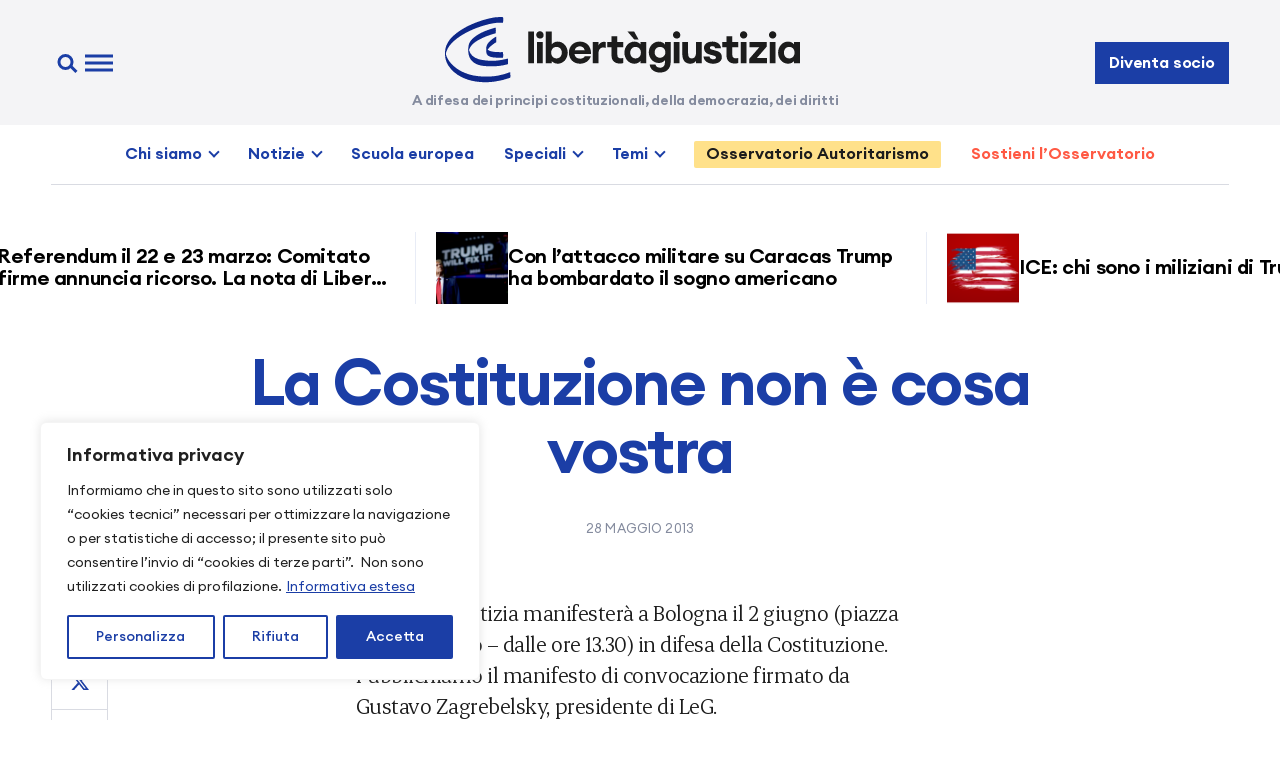

--- FILE ---
content_type: text/html; charset=UTF-8
request_url: https://www.libertaegiustizia.it/2013/05/28/la-costituzione-non-e-cosa-vostra/
body_size: 34994
content:
<!doctype html>
<html lang="it-IT">

<head>
  <meta charset="UTF-8" />
  <meta name="viewport" content="width=device-width, initial-scale=1" />
  <link rel="apple-touch-icon" sizes="180x180" href="https://www.libertaegiustizia.it/apple-touch-icon.png">
  <link rel="icon" type="image/png" sizes="32x32" href="https://www.libertaegiustizia.it/favicon-32x32.png">
  <link rel="icon" type="image/png" sizes="16x16" href="https://www.libertaegiustizia.it/favicon-16x16.png">
  <link rel="manifest" href="https://www.libertaegiustizia.it/site.webmanifest">
  <link rel="mask-icon" href="https://www.libertaegiustizia.it/safari-pinned-tab.svg" color="#1b3ea6">
  <meta name="msapplication-TileColor" content="#ffffff">
  <meta name="theme-color" content="#ffffff">
  <meta name='robots' content='index, follow, max-image-preview:large, max-snippet:-1, max-video-preview:-1' />
<script>
window.koko_analytics = {"url":"https:\/\/www.libertaegiustizia.it\/koko-analytics-collect.php","site_url":"https:\/\/www.libertaegiustizia.it","post_id":17219,"path":"\/2013\/05\/28\/la-costituzione-non-e-cosa-vostra\/","method":"cookie","use_cookie":true};
</script>

	<!-- This site is optimized with the Yoast SEO plugin v26.7 - https://yoast.com/wordpress/plugins/seo/ -->
	<title>La Costituzione non è cosa vostra &#8226; Libertà e Giustizia</title>
	<link rel="canonical" href="https://www.libertaegiustizia.it/2013/05/28/la-costituzione-non-e-cosa-vostra/" />
	<meta property="og:locale" content="it_IT" />
	<meta property="og:type" content="article" />
	<meta property="og:title" content="La Costituzione non è cosa vostra &#8226; Libertà e Giustizia" />
	<meta property="og:description" content="Libertà e Giustizia manifesterà a Bologna il 2 giugno (piazza Santo Stefano – dalle ore 13.30) in difesa della Costituzione. Pubblichiamo il manifesto di convocazione firmato da Gustavo Zagrebelsky, presidente di LeG. di Gustavo Zagrebelsky Da anni, ormai, sotto la [&hellip;]" />
	<meta property="og:url" content="https://www.libertaegiustizia.it/2013/05/28/la-costituzione-non-e-cosa-vostra/" />
	<meta property="og:site_name" content="Libertà e Giustizia" />
	<meta property="article:publisher" content="https://www.facebook.com/liberiegiusti" />
	<meta property="article:published_time" content="2013-05-28T09:38:45+00:00" />
	<meta property="article:modified_time" content="2015-07-27T15:49:01+00:00" />
	<meta property="og:image" content="https://www.libertaegiustizia.it/wp-content/uploads/2024/03/1200x675-leg.png" />
	<meta property="og:image:width" content="1200" />
	<meta property="og:image:height" content="675" />
	<meta property="og:image:type" content="image/png" />
	<meta name="author" content="admin" />
	<meta name="twitter:card" content="summary_large_image" />
	<meta name="twitter:creator" content="@liberiegiusti" />
	<meta name="twitter:site" content="@liberiegiusti" />
	<meta name="twitter:label1" content="Scritto da" />
	<meta name="twitter:data1" content="admin" />
	<meta name="twitter:label2" content="Tempo di lettura stimato" />
	<meta name="twitter:data2" content="13 minuti" />
	<script type="application/ld+json" class="yoast-schema-graph">{"@context":"https://schema.org","@graph":[{"@type":"Article","@id":"https://www.libertaegiustizia.it/2013/05/28/la-costituzione-non-e-cosa-vostra/#article","isPartOf":{"@id":"https://www.libertaegiustizia.it/2013/05/28/la-costituzione-non-e-cosa-vostra/"},"author":{"name":"admin","@id":"https://www.libertaegiustizia.it/#/schema/person/f75a98c5ef786bd6e1c81ec54c153f09"},"headline":"La Costituzione non è cosa vostra","datePublished":"2013-05-28T09:38:45+00:00","dateModified":"2015-07-27T15:49:01+00:00","mainEntityOfPage":{"@id":"https://www.libertaegiustizia.it/2013/05/28/la-costituzione-non-e-cosa-vostra/"},"wordCount":2621,"commentCount":1,"publisher":{"@id":"https://www.libertaegiustizia.it/#organization"},"keywords":["\"Non è cosa vostra\"","Gustavo Zagrebelsky","Riforme Costituzionali"],"articleSection":["Approfondimenti","Attualità","Rassegna Stampa"],"inLanguage":"it-IT","potentialAction":[{"@type":"CommentAction","name":"Comment","target":["https://www.libertaegiustizia.it/2013/05/28/la-costituzione-non-e-cosa-vostra/#respond"]}]},{"@type":"WebPage","@id":"https://www.libertaegiustizia.it/2013/05/28/la-costituzione-non-e-cosa-vostra/","url":"https://www.libertaegiustizia.it/2013/05/28/la-costituzione-non-e-cosa-vostra/","name":"La Costituzione non è cosa vostra &#8226; Libertà e Giustizia","isPartOf":{"@id":"https://www.libertaegiustizia.it/#website"},"datePublished":"2013-05-28T09:38:45+00:00","dateModified":"2015-07-27T15:49:01+00:00","breadcrumb":{"@id":"https://www.libertaegiustizia.it/2013/05/28/la-costituzione-non-e-cosa-vostra/#breadcrumb"},"inLanguage":"it-IT","potentialAction":[{"@type":"ReadAction","target":["https://www.libertaegiustizia.it/2013/05/28/la-costituzione-non-e-cosa-vostra/"]}]},{"@type":"BreadcrumbList","@id":"https://www.libertaegiustizia.it/2013/05/28/la-costituzione-non-e-cosa-vostra/#breadcrumb","itemListElement":[{"@type":"ListItem","position":1,"name":"Home","item":"https://www.libertaegiustizia.it/"},{"@type":"ListItem","position":2,"name":"La Costituzione non è cosa vostra"}]},{"@type":"WebSite","@id":"https://www.libertaegiustizia.it/#website","url":"https://www.libertaegiustizia.it/","name":"Libertà e Giustizia","description":"A difesa dei principi costituzionali, della democrazia, dei diritti","publisher":{"@id":"https://www.libertaegiustizia.it/#organization"},"alternateName":"LeG","potentialAction":[{"@type":"SearchAction","target":{"@type":"EntryPoint","urlTemplate":"https://www.libertaegiustizia.it/?s={search_term_string}"},"query-input":{"@type":"PropertyValueSpecification","valueRequired":true,"valueName":"search_term_string"}}],"inLanguage":"it-IT"},{"@type":"Organization","@id":"https://www.libertaegiustizia.it/#organization","name":"Libertà e Giustizia","alternateName":"LeG","url":"https://www.libertaegiustizia.it/","logo":{"@type":"ImageObject","inLanguage":"it-IT","@id":"https://www.libertaegiustizia.it/#/schema/logo/image/","url":"https://www.libertaegiustizia.it/wp-content/uploads/2024/03/libertaegiustizia-logo.png","contentUrl":"https://www.libertaegiustizia.it/wp-content/uploads/2024/03/libertaegiustizia-logo.png","width":512,"height":512,"caption":"Libertà e Giustizia"},"image":{"@id":"https://www.libertaegiustizia.it/#/schema/logo/image/"},"sameAs":["https://www.facebook.com/liberiegiusti","https://x.com/liberiegiusti"]},{"@type":"Person","@id":"https://www.libertaegiustizia.it/#/schema/person/f75a98c5ef786bd6e1c81ec54c153f09","name":"admin","url":"https://www.libertaegiustizia.it/author/admin/"}]}</script>
	<!-- / Yoast SEO plugin. -->


<link rel='dns-prefetch' href='//www.libertaegiustizia.it' />
<link rel='dns-prefetch' href='//challenges.cloudflare.com' />
<link rel="alternate" type="application/rss+xml" title="Libertà e Giustizia &raquo; Feed" href="https://www.libertaegiustizia.it/feed/" />
<style id='wp-img-auto-sizes-contain-inline-css'>
img:is([sizes=auto i],[sizes^="auto," i]){contain-intrinsic-size:3000px 1500px}
/*# sourceURL=wp-img-auto-sizes-contain-inline-css */
</style>
<style id='wp-block-library-inline-css'>
:root{--wp-block-synced-color:#7a00df;--wp-block-synced-color--rgb:122,0,223;--wp-bound-block-color:var(--wp-block-synced-color);--wp-editor-canvas-background:#ddd;--wp-admin-theme-color:#007cba;--wp-admin-theme-color--rgb:0,124,186;--wp-admin-theme-color-darker-10:#006ba1;--wp-admin-theme-color-darker-10--rgb:0,107,160.5;--wp-admin-theme-color-darker-20:#005a87;--wp-admin-theme-color-darker-20--rgb:0,90,135;--wp-admin-border-width-focus:2px}@media (min-resolution:192dpi){:root{--wp-admin-border-width-focus:1.5px}}.wp-element-button{cursor:pointer}:root .has-very-light-gray-background-color{background-color:#eee}:root .has-very-dark-gray-background-color{background-color:#313131}:root .has-very-light-gray-color{color:#eee}:root .has-very-dark-gray-color{color:#313131}:root .has-vivid-green-cyan-to-vivid-cyan-blue-gradient-background{background:linear-gradient(135deg,#00d084,#0693e3)}:root .has-purple-crush-gradient-background{background:linear-gradient(135deg,#34e2e4,#4721fb 50%,#ab1dfe)}:root .has-hazy-dawn-gradient-background{background:linear-gradient(135deg,#faaca8,#dad0ec)}:root .has-subdued-olive-gradient-background{background:linear-gradient(135deg,#fafae1,#67a671)}:root .has-atomic-cream-gradient-background{background:linear-gradient(135deg,#fdd79a,#004a59)}:root .has-nightshade-gradient-background{background:linear-gradient(135deg,#330968,#31cdcf)}:root .has-midnight-gradient-background{background:linear-gradient(135deg,#020381,#2874fc)}:root{--wp--preset--font-size--normal:16px;--wp--preset--font-size--huge:42px}.has-regular-font-size{font-size:1em}.has-larger-font-size{font-size:2.625em}.has-normal-font-size{font-size:var(--wp--preset--font-size--normal)}.has-huge-font-size{font-size:var(--wp--preset--font-size--huge)}.has-text-align-center{text-align:center}.has-text-align-left{text-align:left}.has-text-align-right{text-align:right}.has-fit-text{white-space:nowrap!important}#end-resizable-editor-section{display:none}.aligncenter{clear:both}.items-justified-left{justify-content:flex-start}.items-justified-center{justify-content:center}.items-justified-right{justify-content:flex-end}.items-justified-space-between{justify-content:space-between}.screen-reader-text{border:0;clip-path:inset(50%);height:1px;margin:-1px;overflow:hidden;padding:0;position:absolute;width:1px;word-wrap:normal!important}.screen-reader-text:focus{background-color:#ddd;clip-path:none;color:#444;display:block;font-size:1em;height:auto;left:5px;line-height:normal;padding:15px 23px 14px;text-decoration:none;top:5px;width:auto;z-index:100000}html :where(.has-border-color){border-style:solid}html :where([style*=border-top-color]){border-top-style:solid}html :where([style*=border-right-color]){border-right-style:solid}html :where([style*=border-bottom-color]){border-bottom-style:solid}html :where([style*=border-left-color]){border-left-style:solid}html :where([style*=border-width]){border-style:solid}html :where([style*=border-top-width]){border-top-style:solid}html :where([style*=border-right-width]){border-right-style:solid}html :where([style*=border-bottom-width]){border-bottom-style:solid}html :where([style*=border-left-width]){border-left-style:solid}html :where(img[class*=wp-image-]){height:auto;max-width:100%}:where(figure){margin:0 0 1em}html :where(.is-position-sticky){--wp-admin--admin-bar--position-offset:var(--wp-admin--admin-bar--height,0px)}@media screen and (max-width:600px){html :where(.is-position-sticky){--wp-admin--admin-bar--position-offset:0px}}

/*# sourceURL=wp-block-library-inline-css */
</style><style id='global-styles-inline-css'>
:root{--wp--preset--aspect-ratio--square: 1;--wp--preset--aspect-ratio--4-3: 4/3;--wp--preset--aspect-ratio--3-4: 3/4;--wp--preset--aspect-ratio--3-2: 3/2;--wp--preset--aspect-ratio--2-3: 2/3;--wp--preset--aspect-ratio--16-9: 16/9;--wp--preset--aspect-ratio--9-16: 9/16;--wp--preset--color--black: #000000;--wp--preset--color--cyan-bluish-gray: #abb8c3;--wp--preset--color--white: #ffffff;--wp--preset--color--pale-pink: #f78da7;--wp--preset--color--vivid-red: #cf2e2e;--wp--preset--color--luminous-vivid-orange: #ff6900;--wp--preset--color--luminous-vivid-amber: #fcb900;--wp--preset--color--light-green-cyan: #7bdcb5;--wp--preset--color--vivid-green-cyan: #00d084;--wp--preset--color--pale-cyan-blue: #8ed1fc;--wp--preset--color--vivid-cyan-blue: #0693e3;--wp--preset--color--vivid-purple: #9b51e0;--wp--preset--gradient--vivid-cyan-blue-to-vivid-purple: linear-gradient(135deg,rgb(6,147,227) 0%,rgb(155,81,224) 100%);--wp--preset--gradient--light-green-cyan-to-vivid-green-cyan: linear-gradient(135deg,rgb(122,220,180) 0%,rgb(0,208,130) 100%);--wp--preset--gradient--luminous-vivid-amber-to-luminous-vivid-orange: linear-gradient(135deg,rgb(252,185,0) 0%,rgb(255,105,0) 100%);--wp--preset--gradient--luminous-vivid-orange-to-vivid-red: linear-gradient(135deg,rgb(255,105,0) 0%,rgb(207,46,46) 100%);--wp--preset--gradient--very-light-gray-to-cyan-bluish-gray: linear-gradient(135deg,rgb(238,238,238) 0%,rgb(169,184,195) 100%);--wp--preset--gradient--cool-to-warm-spectrum: linear-gradient(135deg,rgb(74,234,220) 0%,rgb(151,120,209) 20%,rgb(207,42,186) 40%,rgb(238,44,130) 60%,rgb(251,105,98) 80%,rgb(254,248,76) 100%);--wp--preset--gradient--blush-light-purple: linear-gradient(135deg,rgb(255,206,236) 0%,rgb(152,150,240) 100%);--wp--preset--gradient--blush-bordeaux: linear-gradient(135deg,rgb(254,205,165) 0%,rgb(254,45,45) 50%,rgb(107,0,62) 100%);--wp--preset--gradient--luminous-dusk: linear-gradient(135deg,rgb(255,203,112) 0%,rgb(199,81,192) 50%,rgb(65,88,208) 100%);--wp--preset--gradient--pale-ocean: linear-gradient(135deg,rgb(255,245,203) 0%,rgb(182,227,212) 50%,rgb(51,167,181) 100%);--wp--preset--gradient--electric-grass: linear-gradient(135deg,rgb(202,248,128) 0%,rgb(113,206,126) 100%);--wp--preset--gradient--midnight: linear-gradient(135deg,rgb(2,3,129) 0%,rgb(40,116,252) 100%);--wp--preset--font-size--small: 13px;--wp--preset--font-size--medium: 20px;--wp--preset--font-size--large: 36px;--wp--preset--font-size--x-large: 42px;--wp--preset--spacing--20: 0.44rem;--wp--preset--spacing--30: 0.67rem;--wp--preset--spacing--40: 1rem;--wp--preset--spacing--50: 1.5rem;--wp--preset--spacing--60: 2.25rem;--wp--preset--spacing--70: 3.38rem;--wp--preset--spacing--80: 5.06rem;--wp--preset--shadow--natural: 6px 6px 9px rgba(0, 0, 0, 0.2);--wp--preset--shadow--deep: 12px 12px 50px rgba(0, 0, 0, 0.4);--wp--preset--shadow--sharp: 6px 6px 0px rgba(0, 0, 0, 0.2);--wp--preset--shadow--outlined: 6px 6px 0px -3px rgb(255, 255, 255), 6px 6px rgb(0, 0, 0);--wp--preset--shadow--crisp: 6px 6px 0px rgb(0, 0, 0);}:where(.is-layout-flex){gap: 0.5em;}:where(.is-layout-grid){gap: 0.5em;}body .is-layout-flex{display: flex;}.is-layout-flex{flex-wrap: wrap;align-items: center;}.is-layout-flex > :is(*, div){margin: 0;}body .is-layout-grid{display: grid;}.is-layout-grid > :is(*, div){margin: 0;}:where(.wp-block-columns.is-layout-flex){gap: 2em;}:where(.wp-block-columns.is-layout-grid){gap: 2em;}:where(.wp-block-post-template.is-layout-flex){gap: 1.25em;}:where(.wp-block-post-template.is-layout-grid){gap: 1.25em;}.has-black-color{color: var(--wp--preset--color--black) !important;}.has-cyan-bluish-gray-color{color: var(--wp--preset--color--cyan-bluish-gray) !important;}.has-white-color{color: var(--wp--preset--color--white) !important;}.has-pale-pink-color{color: var(--wp--preset--color--pale-pink) !important;}.has-vivid-red-color{color: var(--wp--preset--color--vivid-red) !important;}.has-luminous-vivid-orange-color{color: var(--wp--preset--color--luminous-vivid-orange) !important;}.has-luminous-vivid-amber-color{color: var(--wp--preset--color--luminous-vivid-amber) !important;}.has-light-green-cyan-color{color: var(--wp--preset--color--light-green-cyan) !important;}.has-vivid-green-cyan-color{color: var(--wp--preset--color--vivid-green-cyan) !important;}.has-pale-cyan-blue-color{color: var(--wp--preset--color--pale-cyan-blue) !important;}.has-vivid-cyan-blue-color{color: var(--wp--preset--color--vivid-cyan-blue) !important;}.has-vivid-purple-color{color: var(--wp--preset--color--vivid-purple) !important;}.has-black-background-color{background-color: var(--wp--preset--color--black) !important;}.has-cyan-bluish-gray-background-color{background-color: var(--wp--preset--color--cyan-bluish-gray) !important;}.has-white-background-color{background-color: var(--wp--preset--color--white) !important;}.has-pale-pink-background-color{background-color: var(--wp--preset--color--pale-pink) !important;}.has-vivid-red-background-color{background-color: var(--wp--preset--color--vivid-red) !important;}.has-luminous-vivid-orange-background-color{background-color: var(--wp--preset--color--luminous-vivid-orange) !important;}.has-luminous-vivid-amber-background-color{background-color: var(--wp--preset--color--luminous-vivid-amber) !important;}.has-light-green-cyan-background-color{background-color: var(--wp--preset--color--light-green-cyan) !important;}.has-vivid-green-cyan-background-color{background-color: var(--wp--preset--color--vivid-green-cyan) !important;}.has-pale-cyan-blue-background-color{background-color: var(--wp--preset--color--pale-cyan-blue) !important;}.has-vivid-cyan-blue-background-color{background-color: var(--wp--preset--color--vivid-cyan-blue) !important;}.has-vivid-purple-background-color{background-color: var(--wp--preset--color--vivid-purple) !important;}.has-black-border-color{border-color: var(--wp--preset--color--black) !important;}.has-cyan-bluish-gray-border-color{border-color: var(--wp--preset--color--cyan-bluish-gray) !important;}.has-white-border-color{border-color: var(--wp--preset--color--white) !important;}.has-pale-pink-border-color{border-color: var(--wp--preset--color--pale-pink) !important;}.has-vivid-red-border-color{border-color: var(--wp--preset--color--vivid-red) !important;}.has-luminous-vivid-orange-border-color{border-color: var(--wp--preset--color--luminous-vivid-orange) !important;}.has-luminous-vivid-amber-border-color{border-color: var(--wp--preset--color--luminous-vivid-amber) !important;}.has-light-green-cyan-border-color{border-color: var(--wp--preset--color--light-green-cyan) !important;}.has-vivid-green-cyan-border-color{border-color: var(--wp--preset--color--vivid-green-cyan) !important;}.has-pale-cyan-blue-border-color{border-color: var(--wp--preset--color--pale-cyan-blue) !important;}.has-vivid-cyan-blue-border-color{border-color: var(--wp--preset--color--vivid-cyan-blue) !important;}.has-vivid-purple-border-color{border-color: var(--wp--preset--color--vivid-purple) !important;}.has-vivid-cyan-blue-to-vivid-purple-gradient-background{background: var(--wp--preset--gradient--vivid-cyan-blue-to-vivid-purple) !important;}.has-light-green-cyan-to-vivid-green-cyan-gradient-background{background: var(--wp--preset--gradient--light-green-cyan-to-vivid-green-cyan) !important;}.has-luminous-vivid-amber-to-luminous-vivid-orange-gradient-background{background: var(--wp--preset--gradient--luminous-vivid-amber-to-luminous-vivid-orange) !important;}.has-luminous-vivid-orange-to-vivid-red-gradient-background{background: var(--wp--preset--gradient--luminous-vivid-orange-to-vivid-red) !important;}.has-very-light-gray-to-cyan-bluish-gray-gradient-background{background: var(--wp--preset--gradient--very-light-gray-to-cyan-bluish-gray) !important;}.has-cool-to-warm-spectrum-gradient-background{background: var(--wp--preset--gradient--cool-to-warm-spectrum) !important;}.has-blush-light-purple-gradient-background{background: var(--wp--preset--gradient--blush-light-purple) !important;}.has-blush-bordeaux-gradient-background{background: var(--wp--preset--gradient--blush-bordeaux) !important;}.has-luminous-dusk-gradient-background{background: var(--wp--preset--gradient--luminous-dusk) !important;}.has-pale-ocean-gradient-background{background: var(--wp--preset--gradient--pale-ocean) !important;}.has-electric-grass-gradient-background{background: var(--wp--preset--gradient--electric-grass) !important;}.has-midnight-gradient-background{background: var(--wp--preset--gradient--midnight) !important;}.has-small-font-size{font-size: var(--wp--preset--font-size--small) !important;}.has-medium-font-size{font-size: var(--wp--preset--font-size--medium) !important;}.has-large-font-size{font-size: var(--wp--preset--font-size--large) !important;}.has-x-large-font-size{font-size: var(--wp--preset--font-size--x-large) !important;}
/*# sourceURL=global-styles-inline-css */
</style>

<style id='classic-theme-styles-inline-css'>
/*! This file is auto-generated */
.wp-block-button__link{color:#fff;background-color:#32373c;border-radius:9999px;box-shadow:none;text-decoration:none;padding:calc(.667em + 2px) calc(1.333em + 2px);font-size:1.125em}.wp-block-file__button{background:#32373c;color:#fff;text-decoration:none}
/*# sourceURL=/wp-includes/css/classic-themes.min.css */
</style>
<link rel='stylesheet' id='leg-style-css' href='https://www.libertaegiustizia.it/wp-content/themes/leg2024/assets/css/style.css?ver=1.3.20250427' media='all' />
<link rel='stylesheet' id='leg-fancybox-css' href='https://www.libertaegiustizia.it/wp-content/themes/leg2024/assets/css/fancybox.css?ver=1.3.20250427' media='all' />
<link rel='stylesheet' id='leg-swiper-css' href='https://www.libertaegiustizia.it/wp-content/themes/leg2024/assets/css/swiper.css?ver=1.3.20250427' media='all' />
<link rel='stylesheet' id='newsletter-css' href='https://www.libertaegiustizia.it/wp-content/plugins/newsletter/style.css?ver=9.1.0' media='all' />
<link rel='stylesheet' id='newsletter-popup-css' href='https://www.libertaegiustizia.it/wp-content/plugins/newsletter/subscription/assets/popup.css?ver=9.1.0' media='all' />
<link rel='stylesheet' id='cf7cf-style-css' href='https://www.libertaegiustizia.it/wp-content/plugins/cf7-conditional-fields/style.css?ver=2.6.7' media='all' />
<script id="cookie-law-info-js-extra">
var _ckyConfig = {"_ipData":[],"_assetsURL":"https://www.libertaegiustizia.it/wp-content/plugins/cookie-law-info/lite/frontend/images/","_publicURL":"https://www.libertaegiustizia.it","_expiry":"365","_categories":[{"name":"Necessaria","slug":"necessary","isNecessary":true,"ccpaDoNotSell":true,"cookies":[{"cookieID":"cookieyes-consent","domain":"www.libertaegiustizia.it","provider":"cookieyes.com"},{"cookieID":"wpEmojiSettingsSupports","domain":"libertaegiustizia.it","provider":""},{"cookieID":"_GRECAPTCHA","domain":"www.google.com","provider":"google.com"}],"active":true,"defaultConsent":{"gdpr":true,"ccpa":true}},{"name":"Funzionale","slug":"functional","isNecessary":false,"ccpaDoNotSell":true,"cookies":[],"active":true,"defaultConsent":{"gdpr":false,"ccpa":false}},{"name":"Analitica","slug":"analytics","isNecessary":false,"ccpaDoNotSell":true,"cookies":[{"cookieID":"_koko_analytics_pages_viewed","domain":"www.libertaegiustizia.it","provider":"https://www.kokoanalytics.com"},{"cookieID":"_ga_*","domain":".libertaegiustizia.it","provider":"google-analytics.com|googletagmanager.com/gtag/js"},{"cookieID":"_ga","domain":".libertaegiustizia.it","provider":"google-analytics.com|googletagmanager.com/gtag/js"},{"cookieID":"CLID","domain":"www.clarity.ms","provider":"clarity.ms"},{"cookieID":"_clck","domain":".libertaegiustizia.it","provider":"clarity.ms"},{"cookieID":"SM","domain":".c.clarity.ms","provider":"clarity.ms"},{"cookieID":"MR","domain":".c.bing.com","provider":"bing.com"}],"active":true,"defaultConsent":{"gdpr":false,"ccpa":false}},{"name":"Prestazioni","slug":"performance","isNecessary":false,"ccpaDoNotSell":true,"cookies":[{"cookieID":"SRM_B","domain":".c.bing.com","provider":"bing.com"}],"active":true,"defaultConsent":{"gdpr":false,"ccpa":false}},{"name":"Pubblicitari","slug":"advertisement","isNecessary":false,"ccpaDoNotSell":true,"cookies":[{"cookieID":"YSC","domain":".youtube.com","provider":"youtube.com"},{"cookieID":"VISITOR_INFO1_LIVE","domain":".youtube.com","provider":"youtube.com"},{"cookieID":"VISITOR_PRIVACY_METADATA","domain":".youtube.com","provider":"youtube.com"},{"cookieID":"MUID","domain":".clarity.ms","provider":"bing.com"},{"cookieID":"ANONCHK","domain":"c.clarity.ms","provider":"bing.com"}],"active":true,"defaultConsent":{"gdpr":false,"ccpa":false}}],"_activeLaw":"gdpr","_rootDomain":"","_block":"1","_showBanner":"1","_bannerConfig":{"settings":{"type":"box","preferenceCenterType":"sidebar-left","position":"bottom-left","applicableLaw":"gdpr"},"behaviours":{"reloadBannerOnAccept":false,"loadAnalyticsByDefault":false,"animations":{"onLoad":"animate","onHide":"sticky"}},"config":{"revisitConsent":{"status":true,"tag":"revisit-consent","position":"bottom-left","meta":{"url":"#"},"styles":{"background-color":"#1b3ea6"},"elements":{"title":{"type":"text","tag":"revisit-consent-title","status":true,"styles":{"color":"#0056a7"}}}},"preferenceCenter":{"toggle":{"status":true,"tag":"detail-category-toggle","type":"toggle","states":{"active":{"styles":{"background-color":"#1863DC"}},"inactive":{"styles":{"background-color":"#D0D5D2"}}}}},"categoryPreview":{"status":true,"toggle":{"status":true,"tag":"detail-category-preview-toggle","type":"toggle","states":{"active":{"styles":{"background-color":"#1863DC"}},"inactive":{"styles":{"background-color":"#D0D5D2"}}}}},"videoPlaceholder":{"status":true,"styles":{"background-color":"#000000","border-color":"#000000","color":"#ffffff"}},"readMore":{"status":true,"tag":"readmore-button","type":"link","meta":{"noFollow":true,"newTab":true},"styles":{"color":"#1b3ea6","background-color":"transparent","border-color":"transparent"}},"showMore":{"status":true,"tag":"show-desc-button","type":"button","styles":{"color":"#1863DC"}},"showLess":{"status":true,"tag":"hide-desc-button","type":"button","styles":{"color":"#1863DC"}},"alwaysActive":{"status":true,"tag":"always-active","styles":{"color":"#008000"}},"manualLinks":{"status":true,"tag":"manual-links","type":"link","styles":{"color":"#1863DC"}},"auditTable":{"status":true},"optOption":{"status":true,"toggle":{"status":true,"tag":"optout-option-toggle","type":"toggle","states":{"active":{"styles":{"background-color":"#1863dc"}},"inactive":{"styles":{"background-color":"#FFFFFF"}}}}}}},"_version":"3.3.9.1","_logConsent":"1","_tags":[{"tag":"accept-button","styles":{"color":"#FFFFFF","background-color":"#1b3ea6","border-color":"#1b3ea6"}},{"tag":"reject-button","styles":{"color":"#1b3ea6","background-color":"transparent","border-color":"#1b3ea6"}},{"tag":"settings-button","styles":{"color":"#1b3ea6","background-color":"transparent","border-color":"#1b3ea6"}},{"tag":"readmore-button","styles":{"color":"#1b3ea6","background-color":"transparent","border-color":"transparent"}},{"tag":"donotsell-button","styles":{"color":"#1863dc","background-color":"transparent","border-color":"transparent"}},{"tag":"show-desc-button","styles":{"color":"#1863DC"}},{"tag":"hide-desc-button","styles":{"color":"#1863DC"}},{"tag":"cky-always-active","styles":[]},{"tag":"cky-link","styles":[]},{"tag":"accept-button","styles":{"color":"#FFFFFF","background-color":"#1b3ea6","border-color":"#1b3ea6"}},{"tag":"revisit-consent","styles":{"background-color":"#1b3ea6"}}],"_shortCodes":[{"key":"cky_readmore","content":"\u003Ca href=\"/informativa-privacy/\" class=\"cky-policy\" aria-label=\"Informativa estesa\" target=\"_blank\" rel=\"noopener\" data-cky-tag=\"readmore-button\"\u003EInformativa estesa\u003C/a\u003E","tag":"readmore-button","status":true,"attributes":{"rel":"nofollow","target":"_blank"}},{"key":"cky_show_desc","content":"\u003Cbutton class=\"cky-show-desc-btn\" data-cky-tag=\"show-desc-button\" aria-label=\"Mostra di pi\u00f9\"\u003EMostra di pi\u00f9\u003C/button\u003E","tag":"show-desc-button","status":true,"attributes":[]},{"key":"cky_hide_desc","content":"\u003Cbutton class=\"cky-show-desc-btn\" data-cky-tag=\"hide-desc-button\" aria-label=\"Mostra meno\"\u003EMostra meno\u003C/button\u003E","tag":"hide-desc-button","status":true,"attributes":[]},{"key":"cky_optout_show_desc","content":"[cky_optout_show_desc]","tag":"optout-show-desc-button","status":true,"attributes":[]},{"key":"cky_optout_hide_desc","content":"[cky_optout_hide_desc]","tag":"optout-hide-desc-button","status":true,"attributes":[]},{"key":"cky_category_toggle_label","content":"[cky_{{status}}_category_label] [cky_preference_{{category_slug}}_title]","tag":"","status":true,"attributes":[]},{"key":"cky_enable_category_label","content":"Abilitare","tag":"","status":true,"attributes":[]},{"key":"cky_disable_category_label","content":"Disattivare","tag":"","status":true,"attributes":[]},{"key":"cky_video_placeholder","content":"\u003Cdiv class=\"video-placeholder-normal\" data-cky-tag=\"video-placeholder\" id=\"[UNIQUEID]\"\u003E\u003Cp class=\"video-placeholder-text-normal\" data-cky-tag=\"placeholder-title\"\u003ESi prega di accettare il consenso ai cookie\u003C/p\u003E\u003C/div\u003E","tag":"","status":true,"attributes":[]},{"key":"cky_enable_optout_label","content":"Abilitare","tag":"","status":true,"attributes":[]},{"key":"cky_disable_optout_label","content":"Disattivare","tag":"","status":true,"attributes":[]},{"key":"cky_optout_toggle_label","content":"[cky_{{status}}_optout_label] [cky_optout_option_title]","tag":"","status":true,"attributes":[]},{"key":"cky_optout_option_title","content":"Non vendere o condividere i miei dati personali","tag":"","status":true,"attributes":[]},{"key":"cky_optout_close_label","content":"Vicino","tag":"","status":true,"attributes":[]},{"key":"cky_preference_close_label","content":"Vicino","tag":"","status":true,"attributes":[]}],"_rtl":"","_language":"it","_providersToBlock":[{"re":"https://www.kokoanalytics.com","categories":["analytics"]},{"re":"google-analytics.com|googletagmanager.com/gtag/js","categories":["analytics"]},{"re":"clarity.ms","categories":["analytics"]},{"re":"bing.com","categories":["analytics","performance","advertisement"]},{"re":"youtube.com","categories":["advertisement"]}]};
var _ckyStyles = {"css":".cky-overlay{background: #000000; opacity: 0.4; position: fixed; top: 0; left: 0; width: 100%; height: 100%; z-index: 99999999;}.cky-hide{display: none;}.cky-btn-revisit-wrapper{display: flex; align-items: center; justify-content: center; background: #0056a7; width: 45px; height: 45px; border-radius: 50%; position: fixed; z-index: 999999; cursor: pointer;}.cky-revisit-bottom-left{bottom: 15px; left: 15px;}.cky-revisit-bottom-right{bottom: 15px; right: 15px;}.cky-btn-revisit-wrapper .cky-btn-revisit{display: flex; align-items: center; justify-content: center; background: none; border: none; cursor: pointer; position: relative; margin: 0; padding: 0;}.cky-btn-revisit-wrapper .cky-btn-revisit img{max-width: fit-content; margin: 0; height: 30px; width: 30px;}.cky-revisit-bottom-left:hover::before{content: attr(data-tooltip); position: absolute; background: #4e4b66; color: #ffffff; left: calc(100% + 7px); font-size: 12px; line-height: 16px; width: max-content; padding: 4px 8px; border-radius: 4px;}.cky-revisit-bottom-left:hover::after{position: absolute; content: \"\"; border: 5px solid transparent; left: calc(100% + 2px); border-left-width: 0; border-right-color: #4e4b66;}.cky-revisit-bottom-right:hover::before{content: attr(data-tooltip); position: absolute; background: #4e4b66; color: #ffffff; right: calc(100% + 7px); font-size: 12px; line-height: 16px; width: max-content; padding: 4px 8px; border-radius: 4px;}.cky-revisit-bottom-right:hover::after{position: absolute; content: \"\"; border: 5px solid transparent; right: calc(100% + 2px); border-right-width: 0; border-left-color: #4e4b66;}.cky-revisit-hide{display: none;}.cky-consent-container{position: fixed; width: 440px; box-sizing: border-box; z-index: 9999999; border-radius: 6px;}.cky-consent-container .cky-consent-bar{background: #ffffff; border: 1px solid; padding: 20px 26px; box-shadow: 0 -1px 10px 0 #acabab4d; border-radius: 6px;}.cky-box-bottom-left{bottom: 40px; left: 40px;}.cky-box-bottom-right{bottom: 40px; right: 40px;}.cky-box-top-left{top: 40px; left: 40px;}.cky-box-top-right{top: 40px; right: 40px;}.cky-custom-brand-logo-wrapper .cky-custom-brand-logo{width: 100px; height: auto; margin: 0 0 12px 0;}.cky-notice .cky-title{color: #212121; font-weight: 700; font-size: 18px; line-height: 24px; margin: 0 0 12px 0;}.cky-notice-des *, .cky-preference-content-wrapper *, .cky-accordion-header-des *, .cky-gpc-wrapper .cky-gpc-desc *{font-size: 14px;}.cky-notice-des{color: #212121; font-size: 14px; line-height: 24px; font-weight: 400;}.cky-notice-des img{min-height: 25px; min-width: 25px;}.cky-consent-bar .cky-notice-des p, .cky-gpc-wrapper .cky-gpc-desc p, .cky-preference-body-wrapper .cky-preference-content-wrapper p, .cky-accordion-header-wrapper .cky-accordion-header-des p, .cky-cookie-des-table li div:last-child p{color: inherit; margin-top: 0;}.cky-notice-des P:last-child, .cky-preference-content-wrapper p:last-child, .cky-cookie-des-table li div:last-child p:last-child, .cky-gpc-wrapper .cky-gpc-desc p:last-child{margin-bottom: 0;}.cky-notice-des a.cky-policy, .cky-notice-des button.cky-policy{font-size: 14px; color: #1863dc; white-space: nowrap; cursor: pointer; background: transparent; border: 1px solid; text-decoration: underline;}.cky-notice-des button.cky-policy{padding: 0;}.cky-notice-des a.cky-policy:focus-visible, .cky-notice-des button.cky-policy:focus-visible, .cky-preference-content-wrapper .cky-show-desc-btn:focus-visible, .cky-accordion-header .cky-accordion-btn:focus-visible, .cky-preference-header .cky-btn-close:focus-visible, .cky-switch input[type=\"checkbox\"]:focus-visible, .cky-footer-wrapper a:focus-visible, .cky-btn:focus-visible{outline: 2px solid #1863dc; outline-offset: 2px;}.cky-btn:focus:not(:focus-visible), .cky-accordion-header .cky-accordion-btn:focus:not(:focus-visible), .cky-preference-content-wrapper .cky-show-desc-btn:focus:not(:focus-visible), .cky-btn-revisit-wrapper .cky-btn-revisit:focus:not(:focus-visible), .cky-preference-header .cky-btn-close:focus:not(:focus-visible), .cky-consent-bar .cky-banner-btn-close:focus:not(:focus-visible){outline: 0;}button.cky-show-desc-btn:not(:hover):not(:active){color: #1863dc; background: transparent;}button.cky-accordion-btn:not(:hover):not(:active), button.cky-banner-btn-close:not(:hover):not(:active), button.cky-btn-revisit:not(:hover):not(:active), button.cky-btn-close:not(:hover):not(:active){background: transparent;}.cky-consent-bar button:hover, .cky-modal.cky-modal-open button:hover, .cky-consent-bar button:focus, .cky-modal.cky-modal-open button:focus{text-decoration: none;}.cky-notice-btn-wrapper{display: flex; justify-content: flex-start; align-items: center; flex-wrap: wrap; margin-top: 16px;}.cky-notice-btn-wrapper .cky-btn{text-shadow: none; box-shadow: none;}.cky-btn{flex: auto; max-width: 100%; font-size: 14px; font-family: inherit; line-height: 24px; padding: 8px; font-weight: 500; margin: 0 8px 0 0; border-radius: 2px; cursor: pointer; text-align: center; text-transform: none; min-height: 0;}.cky-btn:hover{opacity: 0.8;}.cky-btn-customize{color: #1863dc; background: transparent; border: 2px solid #1863dc;}.cky-btn-reject{color: #1863dc; background: transparent; border: 2px solid #1863dc;}.cky-btn-accept{background: #1863dc; color: #ffffff; border: 2px solid #1863dc;}.cky-btn:last-child{margin-right: 0;}@media (max-width: 576px){.cky-box-bottom-left{bottom: 0; left: 0;}.cky-box-bottom-right{bottom: 0; right: 0;}.cky-box-top-left{top: 0; left: 0;}.cky-box-top-right{top: 0; right: 0;}} @media (max-width: 440px){.cky-box-bottom-left, .cky-box-bottom-right, .cky-box-top-left, .cky-box-top-right{width: 100%; max-width: 100%;}.cky-consent-container .cky-consent-bar{padding: 20px 0;}.cky-custom-brand-logo-wrapper, .cky-notice .cky-title, .cky-notice-des, .cky-notice-btn-wrapper{padding: 0 24px;}.cky-notice-des{max-height: 40vh; overflow-y: scroll;}.cky-notice-btn-wrapper{flex-direction: column; margin-top: 0;}.cky-btn{width: 100%; margin: 10px 0 0 0;}.cky-notice-btn-wrapper .cky-btn-customize{order: 2;}.cky-notice-btn-wrapper .cky-btn-reject{order: 3;}.cky-notice-btn-wrapper .cky-btn-accept{order: 1; margin-top: 16px;}} @media (max-width: 352px){.cky-notice .cky-title{font-size: 16px;}.cky-notice-des *{font-size: 12px;}.cky-notice-des, .cky-btn{font-size: 12px;}} .cky-modal.cky-sidebar-left.cky-modal-open, .cky-modal.cky-sidebar-right.cky-modal-open{overflow-x: hidden; overflow-y: auto; transform: translate(0); transition-duration: 0.4s; transition-property: transform;}.cky-modal{background: #ffffff; z-index: 999999999; color: #212121; bottom: 0; box-sizing: border-box; overflow-x: visible; overflow-y: visible; position: fixed; top: 0; max-width: 100%;}.cky-modal.cky-sidebar-left{left: 0; transform: translate(-100%);}.cky-modal.cky-sidebar-right{right: 0; transform: translate(100%);}.cky-preference-center{height: 100vh; overflow: hidden; width: 480px; display: flex; flex-direction: column;}.cky-preference-header{display: flex; align-items: center; justify-content: space-between; padding: 22px 24px; border-bottom: 1px solid;}.cky-preference-header .cky-preference-title{font-size: 18px; font-weight: 700; line-height: 24px;}.cky-preference-header .cky-btn-close{margin: 0; cursor: pointer; vertical-align: middle; padding: 0; background: none; border: none; width: auto; height: auto; min-height: 0; line-height: 0; text-shadow: none; box-shadow: none;}.cky-preference-header .cky-btn-close img{margin: 0; height: 10px; width: 10px;}.cky-preference-body-wrapper{padding: 0 24px; flex: 1; overflow: auto; box-sizing: border-box;}.cky-preference-content-wrapper, .cky-gpc-wrapper .cky-gpc-desc{font-size: 14px; line-height: 24px; font-weight: 400; padding: 12px 0;}.cky-preference-content-wrapper{border-bottom: 1px solid;}.cky-preference-content-wrapper img{min-height: 25px; min-width: 25px;}.cky-preference-content-wrapper .cky-show-desc-btn{font-size: 14px; font-family: inherit; color: #1863dc; text-decoration: none; line-height: 24px; padding: 0; margin: 0; white-space: nowrap; cursor: pointer; background: transparent; border-color: transparent; text-transform: none; min-height: 0; text-shadow: none; box-shadow: none;}.cky-accordion-wrapper{margin-bottom: 10px;}.cky-accordion{border-bottom: 1px solid;}.cky-accordion:last-child{border-bottom: none;}.cky-accordion .cky-accordion-item{display: flex; margin-top: 10px;}.cky-accordion .cky-accordion-body{display: none;}.cky-accordion.cky-accordion-active .cky-accordion-body{display: block; padding: 0 22px; margin-bottom: 16px;}.cky-accordion-header-wrapper{cursor: pointer; width: 100%;}.cky-accordion-item .cky-accordion-header{display: flex; justify-content: space-between; align-items: center;}.cky-accordion-header .cky-accordion-btn{font-size: 16px; font-family: inherit; color: #212121; line-height: 24px; background: none; border: none; font-weight: 700; padding: 0; margin: 0; cursor: pointer; text-transform: none; min-height: 0; text-shadow: none; box-shadow: none;}.cky-accordion-header .cky-always-active{color: #008000; font-weight: 600; line-height: 24px; font-size: 14px;}.cky-accordion-header-des{font-size: 14px; line-height: 24px; margin: 10px 0 16px 0;}.cky-accordion-chevron{margin-right: 22px; position: relative; cursor: pointer;}.cky-accordion-chevron-hide{display: none;}.cky-accordion .cky-accordion-chevron i::before{content: \"\"; position: absolute; border-right: 1.4px solid; border-bottom: 1.4px solid; border-color: inherit; height: 6px; width: 6px; -webkit-transform: rotate(-45deg); -moz-transform: rotate(-45deg); -ms-transform: rotate(-45deg); -o-transform: rotate(-45deg); transform: rotate(-45deg); transition: all 0.2s ease-in-out; top: 8px;}.cky-accordion.cky-accordion-active .cky-accordion-chevron i::before{-webkit-transform: rotate(45deg); -moz-transform: rotate(45deg); -ms-transform: rotate(45deg); -o-transform: rotate(45deg); transform: rotate(45deg);}.cky-audit-table{background: #f4f4f4; border-radius: 6px;}.cky-audit-table .cky-empty-cookies-text{color: inherit; font-size: 12px; line-height: 24px; margin: 0; padding: 10px;}.cky-audit-table .cky-cookie-des-table{font-size: 12px; line-height: 24px; font-weight: normal; padding: 15px 10px; border-bottom: 1px solid; border-bottom-color: inherit; margin: 0;}.cky-audit-table .cky-cookie-des-table:last-child{border-bottom: none;}.cky-audit-table .cky-cookie-des-table li{list-style-type: none; display: flex; padding: 3px 0;}.cky-audit-table .cky-cookie-des-table li:first-child{padding-top: 0;}.cky-cookie-des-table li div:first-child{width: 100px; font-weight: 600; word-break: break-word; word-wrap: break-word;}.cky-cookie-des-table li div:last-child{flex: 1; word-break: break-word; word-wrap: break-word; margin-left: 8px;}.cky-footer-shadow{display: block; width: 100%; height: 40px; background: linear-gradient(180deg, rgba(255, 255, 255, 0) 0%, #ffffff 100%); position: absolute; bottom: calc(100% - 1px);}.cky-footer-wrapper{position: relative;}.cky-prefrence-btn-wrapper{padding: 22px 24px; border-top: 1px solid;}.cky-prefrence-btn-wrapper .cky-btn{width: 100%; text-shadow: none; box-shadow: none; margin: 8px 0 0 0;}.cky-prefrence-btn-wrapper .cky-btn:first-child{margin: 0;}.cky-btn-preferences{color: #1863dc; background: transparent; border: 2px solid #1863dc;}.cky-preference-header, .cky-preference-body-wrapper, .cky-preference-content-wrapper, .cky-accordion-wrapper, .cky-accordion, .cky-accordion-wrapper, .cky-footer-wrapper, .cky-prefrence-btn-wrapper{border-color: inherit;}@media (max-width: 576px){.cky-accordion.cky-accordion-active .cky-accordion-body{padding-right: 0;}} @media (max-width: 480px){.cky-preference-center{width: 100%;}} @media (max-width: 425px){.cky-accordion-chevron{margin-right: 15px;}.cky-notice-btn-wrapper{margin-top: 0;}.cky-accordion.cky-accordion-active .cky-accordion-body{padding: 0 15px;}} @media (max-width: 352px){.cky-preference-header .cky-preference-title{font-size: 16px;}.cky-preference-header{padding: 16px 24px;}.cky-preference-content-wrapper *, .cky-accordion-header-des *{font-size: 12px;}.cky-preference-content-wrapper, .cky-preference-content-wrapper .cky-show-more, .cky-accordion-header .cky-always-active, .cky-accordion-header-des, .cky-preference-content-wrapper .cky-show-desc-btn, .cky-notice-des a.cky-policy{font-size: 12px;}.cky-accordion-header .cky-accordion-btn{font-size: 14px;}} .cky-switch{display: flex;}.cky-switch input[type=\"checkbox\"]{position: relative; width: 44px; height: 24px; margin: 0; background: #d0d5d2; appearance: none; -webkit-appearance: none; border-radius: 50px; cursor: pointer; outline: 0; border: none; top: 0;}.cky-switch input[type=\"checkbox\"]:checked{background: #1863dc;}.cky-switch input[type=\"checkbox\"]:before{position: absolute; content: \"\"; height: 20px; width: 20px; left: 2px; bottom: 2px; border-radius: 50%; background-color: white; -webkit-transition: 0.4s; transition: 0.4s; margin: 0;}.cky-switch input[type=\"checkbox\"]:after{display: none;}.cky-switch input[type=\"checkbox\"]:checked:before{-webkit-transform: translateX(20px); -ms-transform: translateX(20px); transform: translateX(20px);}@media (max-width: 425px){.cky-switch input[type=\"checkbox\"]{width: 38px; height: 21px;}.cky-switch input[type=\"checkbox\"]:before{height: 17px; width: 17px;}.cky-switch input[type=\"checkbox\"]:checked:before{-webkit-transform: translateX(17px); -ms-transform: translateX(17px); transform: translateX(17px);}} .cky-consent-bar .cky-banner-btn-close{position: absolute; right: 9px; top: 5px; background: none; border: none; cursor: pointer; padding: 0; margin: 0; min-height: 0; line-height: 0; height: auto; width: auto; text-shadow: none; box-shadow: none;}.cky-consent-bar .cky-banner-btn-close img{height: 9px; width: 9px; margin: 0;}.cky-notice-group{font-size: 14px; line-height: 24px; font-weight: 400; color: #212121;}.cky-notice-btn-wrapper .cky-btn-do-not-sell{font-size: 14px; line-height: 24px; padding: 6px 0; margin: 0; font-weight: 500; background: none; border-radius: 2px; border: none; white-space: nowrap; cursor: pointer; text-align: left; color: #1863dc; background: transparent; border-color: transparent; box-shadow: none; text-shadow: none;}.cky-consent-bar .cky-banner-btn-close:focus-visible, .cky-notice-btn-wrapper .cky-btn-do-not-sell:focus-visible, .cky-opt-out-btn-wrapper .cky-btn:focus-visible, .cky-opt-out-checkbox-wrapper input[type=\"checkbox\"].cky-opt-out-checkbox:focus-visible{outline: 2px solid #1863dc; outline-offset: 2px;}@media (max-width: 440px){.cky-consent-container{width: 100%;}} @media (max-width: 352px){.cky-notice-des a.cky-policy, .cky-notice-btn-wrapper .cky-btn-do-not-sell{font-size: 12px;}} .cky-opt-out-wrapper{padding: 12px 0;}.cky-opt-out-wrapper .cky-opt-out-checkbox-wrapper{display: flex; align-items: center;}.cky-opt-out-checkbox-wrapper .cky-opt-out-checkbox-label{font-size: 16px; font-weight: 700; line-height: 24px; margin: 0 0 0 12px; cursor: pointer;}.cky-opt-out-checkbox-wrapper input[type=\"checkbox\"].cky-opt-out-checkbox{background-color: #ffffff; border: 1px solid #000000; width: 20px; height: 18.5px; margin: 0; appearance: none; -webkit-appearance: none; position: relative; display: flex; align-items: center; justify-content: center; border-radius: 2px; cursor: pointer;}.cky-opt-out-checkbox-wrapper input[type=\"checkbox\"].cky-opt-out-checkbox:checked{background-color: #1863dc; border: none;}.cky-opt-out-checkbox-wrapper input[type=\"checkbox\"].cky-opt-out-checkbox:checked::after{left: 6px; bottom: 4px; width: 7px; height: 13px; border: solid #ffffff; border-width: 0 3px 3px 0; border-radius: 2px; -webkit-transform: rotate(45deg); -ms-transform: rotate(45deg); transform: rotate(45deg); content: \"\"; position: absolute; box-sizing: border-box;}.cky-opt-out-checkbox-wrapper.cky-disabled .cky-opt-out-checkbox-label, .cky-opt-out-checkbox-wrapper.cky-disabled input[type=\"checkbox\"].cky-opt-out-checkbox{cursor: no-drop;}.cky-gpc-wrapper{margin: 0 0 0 32px;}.cky-footer-wrapper .cky-opt-out-btn-wrapper{padding: 22px 24px; border-top: 1px solid; border-color: inherit;}.cky-opt-out-btn-wrapper .cky-btn{margin: 8px 0 0 0; width: 100%; text-shadow: none; box-shadow: none;}.cky-opt-out-btn-wrapper .cky-btn:first-child{margin: 0;}.cky-opt-out-btn-wrapper .cky-btn-cancel{border: 1px solid #dedfe0; background: transparent; color: #858585;}.cky-opt-out-btn-wrapper .cky-btn-confirm{background: #1863dc; color: #ffffff; border: 1px solid #1863dc;}@media (max-width: 352px){.cky-opt-out-checkbox-wrapper .cky-opt-out-checkbox-label{font-size: 14px;}.cky-gpc-wrapper .cky-gpc-desc, .cky-gpc-wrapper .cky-gpc-desc *{font-size: 12px;}.cky-opt-out-checkbox-wrapper input[type=\"checkbox\"].cky-opt-out-checkbox{width: 16px; height: 16px;}.cky-opt-out-checkbox-wrapper input[type=\"checkbox\"].cky-opt-out-checkbox:checked::after{left: 5px; bottom: 4px; width: 3px; height: 9px;}.cky-gpc-wrapper{margin: 0 0 0 28px;}} .video-placeholder-youtube{background-size: 100% 100%; background-position: center; background-repeat: no-repeat; background-color: #b2b0b059; position: relative; display: flex; align-items: center; justify-content: center; max-width: 100%;}.video-placeholder-text-youtube{text-align: center; align-items: center; padding: 10px 16px; background-color: #000000cc; color: #ffffff; border: 1px solid; border-radius: 2px; cursor: pointer;}.video-placeholder-normal{background-image: url(\"/wp-content/plugins/cookie-law-info/lite/frontend/images/placeholder.svg\"); background-size: 80px; background-position: center; background-repeat: no-repeat; background-color: #b2b0b059; position: relative; display: flex; align-items: flex-end; justify-content: center; max-width: 100%;}.video-placeholder-text-normal{align-items: center; padding: 10px 16px; text-align: center; border: 1px solid; border-radius: 2px; cursor: pointer;}.cky-rtl{direction: rtl; text-align: right;}.cky-rtl .cky-banner-btn-close{left: 9px; right: auto;}.cky-rtl .cky-notice-btn-wrapper .cky-btn:last-child{margin-right: 8px;}.cky-rtl .cky-notice-btn-wrapper .cky-btn:first-child{margin-right: 0;}.cky-rtl .cky-notice-btn-wrapper{margin-left: 0; margin-right: 15px;}.cky-rtl .cky-accordion .cky-accordion-chevron i::before{border: none; border-left: 1.4px solid; border-top: 1.4px solid; left: 12px;}.cky-rtl .cky-accordion.cky-accordion-active .cky-accordion-chevron i::before{-webkit-transform: rotate(-135deg); -moz-transform: rotate(-135deg); -ms-transform: rotate(-135deg); -o-transform: rotate(-135deg); transform: rotate(-135deg);}@media (max-width: 768px){.cky-rtl .cky-notice-btn-wrapper{margin-right: 0;}} @media (max-width: 576px){.cky-rtl .cky-notice-btn-wrapper .cky-btn:last-child{margin-right: 0;}.cky-rtl .cky-accordion.cky-accordion-active .cky-accordion-body{padding: 0 22px 0 0;}} @media (max-width: 425px){.cky-rtl .cky-accordion.cky-accordion-active .cky-accordion-body{padding: 0 15px 0 0;}}.cky-rtl .cky-opt-out-checkbox-wrapper .cky-opt-out-checkbox-label{margin: 0 12px 0 0;}"};
//# sourceURL=cookie-law-info-js-extra
</script>
<script src="https://www.libertaegiustizia.it/wp-content/plugins/cookie-law-info/lite/frontend/js/script.min.js?ver=3.3.9.1" id="cookie-law-info-js"></script>
<script src="https://www.libertaegiustizia.it/wp-includes/js/jquery/jquery.min.js?ver=3.7.1" id="jquery-core-js"></script>
<script src="https://www.libertaegiustizia.it/wp-includes/js/jquery/jquery-migrate.min.js?ver=3.4.1" id="jquery-migrate-js"></script>
<script id="cf7pp-redirect_method-js-extra">
var ajax_object_cf7pp = {"ajax_url":"https://www.libertaegiustizia.it/wp-admin/admin-ajax.php","forms":"[\"64871|paypal\",\"64870|paypal\",\"64870|stripe\",\"64869|paypal\",\"64869|stripe\",\"64865|paypal\"]","path_paypal":"https://www.libertaegiustizia.it/?cf7pp_paypal_redirect=","path_stripe":"https://www.libertaegiustizia.it/?cf7pp_stripe_redirect=","method":"1"};
//# sourceURL=cf7pp-redirect_method-js-extra
</script>
<script src="https://www.libertaegiustizia.it/wp-content/plugins/contact-form-7-paypal-add-on-pro/assets/js/redirect_method.js?ver=3.4.6" id="cf7pp-redirect_method-js"></script>
<link rel="https://api.w.org/" href="https://www.libertaegiustizia.it/wp-json/" /><link rel="alternate" title="JSON" type="application/json" href="https://www.libertaegiustizia.it/wp-json/wp/v2/posts/17219" /><link rel='shortlink' href='https://www.libertaegiustizia.it/?p=17219' />
<style id="cky-style-inline">[data-cky-tag]{visibility:hidden;}</style>		<script type="text/javascript">
				(function(c,l,a,r,i,t,y){
					c[a]=c[a]||function(){(c[a].q=c[a].q||[]).push(arguments)};t=l.createElement(r);t.async=1;
					t.src="https://www.clarity.ms/tag/"+i+"?ref=wordpress";y=l.getElementsByTagName(r)[0];y.parentNode.insertBefore(t,y);
				})(window, document, "clarity", "script", "lffxs8kctg");
		</script>
				<style id="wp-custom-css">
			body:not(.page-template-donazione) .grecaptcha-badge { visibility: hidden; }		</style>
		  <!-- Google tag (gtag.js) -->
<script async src="https://www.googletagmanager.com/gtag/js?id=G-H2BRD92L0P"></script>
<script>
  window.dataLayer = window.dataLayer || [];

  function gtag() {
    dataLayer.push(arguments);
  }
  gtag('js', new Date());
  gtag('config', 'G-H2BRD92L0P');
</script>
</head>

<body class="wp-singular post-template-default single single-post postid-17219 single-format-standard wp-embed-responsive wp-theme-leg2024">
    <header id="header">
    <div class="bar">
      <div class="container">
        <div class="wrap">
          <div class="actions">
            <div class="buttons">
              <button class="search-handle">
                <svg class="icon"><use xlink:href="https://www.libertaegiustizia.it/wp-content/themes/leg2024/assets/img/icons.svg?version=1.3.20250427#search"/></svg>              </button>
              <button class="menu-handle">
                <svg class="icon"><use xlink:href="https://www.libertaegiustizia.it/wp-content/themes/leg2024/assets/img/icons.svg?version=1.3.20250427#hamburger"/></svg>              </button>
            </div>
          </div>
          <div class="brand">
            <h1 class="logo">
              <a href="https://www.libertaegiustizia.it"><svg xmlns="http://www.w3.org/2000/svg" width="355" height="66" fill="none" viewBox="0 0 355 66">
  <path fill="#0D2788" d="m.559 42.073-.044-.218c-.01-.044-.025-.092-.036-.135a.794.794 0 0 0-.018-.095c-.084-.535-.163-1.066-.247-1.602-.007-.076-.018-.152-.025-.229-.051-.659-.106-1.321-.156-1.98L0 36.129c.01-.23.018-.46.033-.688l.01-.306c.011-.2.026-.404.04-.608l.011-.018-.018-.015c.13-.928.258-1.86.392-2.788v-.026c.018-.069.033-.134.05-.204.012-.047.02-.098.026-.149.156-.579.309-1.157.465-1.74.018-.058.032-.113.054-.17.011-.034.018-.063.03-.096l.206-.593c.82-2.104 1.938-4.04 3.284-5.85l.374-.484c.316-.375.628-.75.943-1.12.033-.037.07-.074.106-.11l.181-.215c.116-.12.236-.244.352-.368 6.851-6.923 15.22-11.393 24.15-14.95 4.43-1.765 8.989-3.148 13.63-4.237C48.604.386 52.937-.229 57.357.08c.537.037.773.215.813.747a22.196 22.196 0 0 1-.156 4.68c-.025.176-.076.296-.316.277-5.86-.484-11.503.696-17.099 2.24-5.49 1.513-10.828 3.432-15.966 5.896-5.643 2.708-10.996 5.883-15.706 10.04-3.462 3.054-6.205 6.606-7.7 11.055-.52 1.543-.196 2.915.352 4.32 1.527 3.903 4.104 7.04 7.195 9.8 4.38 3.906 9.479 6.486 15.06 8.172 6.565 1.98 13.3 2.431 20.107 2.206 1.597-.055 3.197-.12 4.79-.288a58.478 58.478 0 0 0 4.754-.717 61.719 61.719 0 0 0 11.319-3.287c.275-.11.359-.025.388.237.16 1.532.28 3.065.17 4.604-.025.383-.127.674-.595.841a75.378 75.378 0 0 1-15.596 3.76c-6.173.805-12.346.794-18.5-.163-4.928-.768-9.675-2.17-14.145-4.42-5.422-2.726-9.896-6.537-13.253-11.619-.01-.018-.036-.032-.054-.047-.022-.033-.04-.066-.062-.098l-.007.021.01-.018c-1.186-1.944-2.111-4-2.587-6.242l-.014-.004Z" />
  <path fill="#0D2788" d="m30.57 40.865.01.019h.023c.04.018.076.04.116.062 1.782.957 3.701 1.51 5.668 1.889 5.225 1.005 10.484 1.223 15.785.717 2.813-.273 5.582-.794 8.332-1.416a42.8 42.8 0 0 0 2.01-.517c.23-.062.363-.055.392.222.182 1.62.25 3.243.117 4.87-.03.346-.186.521-.545.62-7.715 2.089-15.556 2.402-23.471 1.652-2.79-.266-5.498-.906-8.045-2.111-4.122-1.944-6.514-5.227-7.417-9.643a20.919 20.919 0 0 1 .112-9.038c.755-3.222 2.754-5.66 5.255-7.721 2.177-1.795 4.561-3.269 7.072-4.55 4.565-2.33 9.417-3.87 14.33-5.246.273-.076.37-.007.403.259a25.74 25.74 0 0 1 .13 4.757c-.025.39-.199.594-.602.707-5.983 1.638-11.782 3.745-17.182 6.85-2.497 1.438-4.82 3.105-6.659 5.362-1.009 1.238-1.793 2.6-2.297 4.117-.065.193-.047.368.007.557.871 3.076 2.704 5.402 5.43 7.04.148.087.3.164.453.244l.566.295h.007v.003Z" />
  <path fill="#0D2788" d="M47.269 27.892c-1.68 1.27-3.18 2.72-4.438 4.42-.15.2-.077.294.083.43 1.31 1.095 2.885 1.543 4.51 1.855 1.427.273 2.871.372 4.315.456 1.924.112 3.85.083 5.777.061.381-.003.516.193.534.463.112 1.518.236 3.036.058 4.56-.055.47-.17.692-.73.689-2.82-.026-5.642.044-8.447-.324-2.09-.273-4.155-.634-5.92-1.926l-1.026-1.15c-.99-1.835-.737-3.833-.77-5.792A8.863 8.863 0 0 1 42 27.896c.055-.098.106-.2.16-.298.055-.102.105-.2.16-.303.13-.2.261-.396.392-.593h-.004c.022-.025.047-.062.07-.09a9.04 9.04 0 0 1 .22-.303c.352-.411.7-.823 1.053-1.23l.007-.008c.109-.12.221-.236.33-.353h-.003c.025-.025.054-.054.08-.084h-.004c.258-.247.515-.502.77-.753h-.005c.03-.026.055-.055.084-.08h-.004c.055-.04.113-.091.167-.135l-.022-.025.026.022c.149-.135.294-.27.443-.404.094-.084.188-.164.283-.248l.243-.211h-.004c.03-.022.062-.047.09-.07h-.003c.254-.2.512-.403.766-.607l-.018-.011.018.015a65.99 65.99 0 0 1 .613-.47l-.007.007.138-.098c.207-.15.414-.295.617-.44l.145-.099c.029-.018.058-.04.087-.062l.363-.244h.01c.084-.058.171-.113.255-.167.029 0 .047-.011.054-.04.033-.026.07-.047.102-.07h-.004c.084-.047.17-.101.254-.156.309-.178.617-.35.918-.535.178-.11.273-.084.294.135.149 1.605.363 3.21.2 4.83-.033.342-.185.572-.494.754-.83.484-1.665.975-2.416 1.58a.942.942 0 0 1-.099.069h.004c-.352.258-.704.52-1.052.779h-.004l-.003-.008Z" />
  <path fill="#1C1C1C" d="M83.184 14.459h5.788v31.795h-5.788V14.46Zm11.713 7.122c-1.985 0-3.676-1.653-3.676-3.687s1.69-3.688 3.676-3.688c1.985 0 3.718 1.654 3.718 3.688a3.693 3.693 0 0 1-3.718 3.687ZM92.02 25.06h5.79v21.198h-5.79V25.06Zm14.617 21.199h-5.789v-31.8h5.789v12.973c.971-1.354 3.211-2.842 6.129-2.842 5.623 0 9.934 5.047 9.934 11.067 0 6.021-4.311 11.068-9.934 11.068-2.918 0-5.154-1.483-6.129-2.842v2.376Zm4.86-16.366c-3.169 0-5.325 2.457-5.325 5.764 0 3.308 2.156 5.765 5.325 5.765s5.324-2.457 5.324-5.765c0-3.307-2.155-5.764-5.324-5.764Zm23.457 16.833c-6.466 0-11.075-4.662-11.075-11.11 0-6.449 4.69-11.025 11.113-11.025 6.424 0 11.327 4.453 11.033 12.422h-16.48c.255 2.5 2.112 4.661 5.703 4.661 2.028 0 3.804-.888 4.482-2.333h6.044c-1.269 4.282-5.452 7.375-10.82 7.375v.01Zm-5.196-13.524h9.934c-.72-2.842-2.876-3.902-4.861-3.902-2.662 0-4.524 1.568-5.073 3.902Zm17.962-8.144h5.788v3.393c.72-2.076 2.876-3.644 5.24-3.644.592 0 1.227.042 1.942.256v5.893c-.886-.295-1.691-.466-2.62-.466-2.747 0-4.566 2.162-4.566 5.64v10.132h-5.789V25.063l.005-.005Zm26.915 21.452c-4.481 0-8.072-2.499-8.072-7.674v-8.691h-4.268v-5.09h4.268v-5.892h5.789v5.892h5.959v5.09h-5.959v7.546c0 2.585 1.099 3.602 3.591 3.602.928 0 1.691-.129 2.368-.38v5.127c-.928.295-2.07.466-3.676.466v.005Zm14.715-21.915c2.918 0 5.154 1.483 6.087 2.842V25.06h5.789v21.198h-5.789v-2.376c-.928 1.354-3.169 2.842-6.087 2.842-5.623 0-9.934-5.047-9.934-11.068 0-6.02 4.311-11.067 9.934-11.067v.005Zm-6.931-10.136h6.722l4.482 8.055h-4.311l-6.888-8.055h-.005Zm8.158 15.434c-3.169 0-5.325 2.457-5.325 5.764 0 3.308 2.156 5.765 5.325 5.765s5.324-2.457 5.324-5.765c0-3.307-2.155-5.764-5.324-5.764Zm19.778 17.677c.72 2.162 2.369 3.136 4.775 3.136 2.535 0 4.775-1.654 4.775-5.004v-2.5c-1.099 1.569-3.425 2.8-6.13 2.8-5.495 0-9.976-4.748-9.976-10.683s4.481-10.725 9.976-10.725c2.705 0 5.031 1.23 6.13 2.842V25.06h5.789v19.882c0 7.674-5.197 10.597-10.692 10.597-5.959 0-9.891-3.436-10.313-7.97h5.666Zm4.647-17.678c-2.918 0-5.367 2.163-5.367 5.427 0 3.265 2.449 5.427 5.367 5.427s5.368-2.205 5.368-5.427c0-3.222-2.45-5.427-5.368-5.427Zm16.61-8.311c-1.985 0-3.676-1.653-3.676-3.687s1.691-3.688 3.676-3.688c1.984 0 3.718 1.654 3.718 3.688a3.694 3.694 0 0 1-3.718 3.687Zm-2.876 3.479h5.789v21.198h-5.789V25.06Zm8.582 0h5.789v11.32c0 3.178 1.099 5.046 3.591 5.046s4.353-1.906 4.353-6.021V25.06h5.789v21.198h-5.789v-2.414c-1.099 1.697-3.083 2.885-5.788 2.885-5.117 0-7.945-3.73-7.945-9.371V25.06Zm30.724 21.666c-5.452 0-9.341-3.051-9.55-7.21h6.045c.213 1.868 1.819 2.757 3.676 2.757 1.857 0 2.747-.68 2.747-1.696 0-1.103-.805-1.654-2.662-2.12l-3.974-1.017c-3.676-.931-5.368-3.478-5.368-6.572 0-3.644 3.212-6.277 8.494-6.277 4.647 0 8.2 2.457 8.537 6.7h-5.832c-.294-1.61-1.52-2.162-2.79-2.162-1.478 0-2.492.594-2.492 1.611 0 1.188 1.142 1.654 2.407 1.948l3.718 1.017c4.141 1.06 5.874 3.265 5.874 6.572 0 3.987-3.718 6.444-8.834 6.444l.004.005Zm21.558-.216c-4.481 0-8.072-2.499-8.072-7.674v-8.691h-4.268v-5.09h4.268v-5.892h5.789v5.892h5.959v5.09h-5.959v7.546c0 2.585 1.099 3.602 3.591 3.602.928 0 1.691-.129 2.368-.38v5.127c-.928.295-2.07.466-3.676.466v.005Zm8.998-24.929c-1.985 0-3.676-1.653-3.676-3.687s1.691-3.688 3.676-3.688 3.719 1.654 3.719 3.688c0 2.034-1.649 3.687-3.719 3.687Zm-2.876 3.479h5.789v21.198h-5.789V25.06Zm8.626 16.66 9.891-11.404h-9.763V25.06h17.243v4.58l-9.849 11.363h10.185v5.255h-17.707V41.72Zm23.279-20.139c-1.985 0-3.676-1.653-3.676-3.687s1.691-3.688 3.676-3.688 3.719 1.654 3.719 3.688c0 2.034-1.649 3.688-3.719 3.688Zm-2.875 3.479h5.789v21.198h-5.789V25.06Zm18.266-.464c2.918 0 5.154 1.482 6.087 2.841v-2.376h5.789V46.26h-5.789v-2.376c-.928 1.354-3.169 2.842-6.087 2.842-5.623 0-9.934-5.047-9.934-11.068 0-6.02 4.311-11.067 9.934-11.067v.005Zm1.222 5.298c-3.169 0-5.325 2.457-5.325 5.764 0 3.308 2.156 5.764 5.325 5.764s5.325-2.456 5.325-5.764c0-3.307-2.156-5.764-5.325-5.764Z" />
</svg>
</a>
            </h1>
            <p class="claim">A difesa dei principi costituzionali, della democrazia, dei diritti</p>
          </div>

          <a href="/dona-o-associati/" class="button">Diventa socio</a>

        </div>

      </div>
    </div>
          <div class="menus">
        <div class="container">
          <nav class="main-nav is-menu">
            <ul id="menu-menu-principale" class=""><li id="menu-item-66401" class="mobile menu-item menu-item-type-post_type menu-item-object-page menu-item-has-children menu-item-66401"><a href="https://www.libertaegiustizia.it/chi-siamo/">Chi siamo</a>
<ul class="sub-menu">
	<li id="menu-item-66402" class="menu-item menu-item-type-post_type menu-item-object-page menu-item-66402"><a href="https://www.libertaegiustizia.it/chi-siamo/">Associazione</a></li>
	<li id="menu-item-66403" class="menu-item menu-item-type-post_type menu-item-object-page menu-item-66403"><a href="https://www.libertaegiustizia.it/storia/">Storia</a></li>
	<li id="menu-item-66400" class="menu-item menu-item-type-post_type menu-item-object-page menu-item-66400"><a href="https://www.libertaegiustizia.it/i-presidenti/">Presidenti</a></li>
	<li id="menu-item-66407" class="menu-item menu-item-type-custom menu-item-object-custom menu-item-66407"><a href="https://www.libertaegiustizia.it/le-scuole/">Scuole</a></li>
	<li id="menu-item-66404" class="menu-item menu-item-type-post_type menu-item-object-page menu-item-66404"><a href="https://www.libertaegiustizia.it/le-persone/i-circoli/">Circoli</a></li>
	<li id="menu-item-66405" class="menu-item menu-item-type-post_type menu-item-object-page menu-item-66405"><a href="https://www.libertaegiustizia.it/contatti/">Contatti</a></li>
	<li id="menu-item-69801" class="menu-item menu-item-type-post_type menu-item-object-page menu-item-69801"><a href="https://www.libertaegiustizia.it/newsletter/">Newsletter</a></li>
	<li id="menu-item-66406" class="special menu-item menu-item-type-post_type menu-item-object-page menu-item-66406"><a href="https://www.libertaegiustizia.it/dona-o-associati/">Sostienici</a></li>
</ul>
</li>
<li id="menu-item-69800" class="menu-item menu-item-type-post_type menu-item-object-page menu-item-has-children menu-item-69800"><a href="https://www.libertaegiustizia.it/archivio/">Notizie</a>
<ul class="sub-menu">
	<li id="menu-item-66423" class="menu-item menu-item-type-post_type_archive menu-item-object-evento menu-item-66423"><a href="https://www.libertaegiustizia.it/eventi/">Eventi</a></li>
	<li id="menu-item-66424" class="menu-item menu-item-type-post_type_archive menu-item-object-libro menu-item-66424"><a href="https://www.libertaegiustizia.it/libri/">Libri</a></li>
	<li id="menu-item-66427" class="menu-item menu-item-type-post_type menu-item-object-page menu-item-66427"><a href="https://www.libertaegiustizia.it/speciali/">Speciali</a></li>
	<li id="menu-item-66425" class="menu-item menu-item-type-post_type_archive menu-item-object-comunicato menu-item-66425"><a href="https://www.libertaegiustizia.it/comunicati-stampa/">Comunicati stampa</a></li>
	<li id="menu-item-66426" class="menu-item menu-item-type-post_type_archive menu-item-object-rassegna-stampa menu-item-66426"><a href="https://www.libertaegiustizia.it/parlano-di-noi/">Parlano di noi</a></li>
	<li id="menu-item-66428" class="special menu-item menu-item-type-post_type menu-item-object-page menu-item-66428"><a href="https://www.libertaegiustizia.it/archivio/">Tutte le notizie</a></li>
</ul>
</li>
<li id="menu-item-66410" class="menu-item menu-item-type-taxonomy menu-item-object-scuola menu-item-66410"><a href="https://www.libertaegiustizia.it/scuola/lunione-europea-come-garante-di-democrazia-pace-giustizia/">Scuola europea</a></li>
<li id="menu-item-69807" class="menu-item menu-item-type-taxonomy menu-item-object-osservatorio menu-item-has-children menu-item-69807"><a href="https://www.libertaegiustizia.it/osservatorio/autoritarismo/">Speciali</a>
<ul class="sub-menu">
	<li id="menu-item-69806" class="menu-item menu-item-type-taxonomy menu-item-object-osservatorio menu-item-69806"><a href="https://www.libertaegiustizia.it/osservatorio/autoritarismo/">Autoritarismo</a></li>
	<li id="menu-item-69803" class="menu-item menu-item-type-taxonomy menu-item-object-speciale menu-item-69803"><a href="https://www.libertaegiustizia.it/speciale/europa/">Europa</a></li>
	<li id="menu-item-69802" class="menu-item menu-item-type-taxonomy menu-item-object-speciale menu-item-69802"><a href="https://www.libertaegiustizia.it/speciale/riforme/">Riforme</a></li>
	<li id="menu-item-69804" class="menu-item menu-item-type-taxonomy menu-item-object-speciale menu-item-69804"><a href="https://www.libertaegiustizia.it/speciale/via-maestra/">Via Maestra</a></li>
	<li id="menu-item-69805" class="menu-item menu-item-type-taxonomy menu-item-object-speciale menu-item-69805"><a href="https://www.libertaegiustizia.it/speciale/asap-e-politiche-di-riarmo/">Asap</a></li>
</ul>
</li>
<li id="menu-item-70364" class="menu-item menu-item-type-taxonomy menu-item-object-tema menu-item-has-children menu-item-70364"><a href="https://www.libertaegiustizia.it/tema/costituzione/">Temi</a>
<ul class="sub-menu">
	<li id="menu-item-66412" class="menu-item menu-item-type-taxonomy menu-item-object-tema menu-item-66412"><a href="https://www.libertaegiustizia.it/tema/costituzione/">Costituzione</a></li>
	<li id="menu-item-66413" class="menu-item menu-item-type-taxonomy menu-item-object-tema menu-item-66413"><a href="https://www.libertaegiustizia.it/tema/diritti-ambientali/">Diritti ambientali</a></li>
	<li id="menu-item-66414" class="menu-item menu-item-type-taxonomy menu-item-object-tema menu-item-66414"><a href="https://www.libertaegiustizia.it/tema/europa-e-mondo/">Europa e Mondo</a></li>
	<li id="menu-item-66415" class="menu-item menu-item-type-taxonomy menu-item-object-tema menu-item-66415"><a href="https://www.libertaegiustizia.it/tema/giustizia/">Giustizia</a></li>
	<li id="menu-item-66416" class="menu-item menu-item-type-taxonomy menu-item-object-tema menu-item-66416"><a href="https://www.libertaegiustizia.it/tema/migrazione/">Migrazione</a></li>
</ul>
</li>
<li id="menu-item-70365" class="osservatorio menu-item menu-item-type-taxonomy menu-item-object-osservatorio menu-item-70365"><a href="https://www.libertaegiustizia.it/osservatorio/autoritarismo/">Osservatorio Autoritarismo</a></li>
<li id="menu-item-70603" class="special mobile menu-item menu-item-type-custom menu-item-object-custom menu-item-70603"><a href="https://www.produzionidalbasso.com/project/osservatorio-autoritarismo/">Sostieni l&#8217;Osservatorio</a></li>
</ul>            <button class="menu-handle">
              <svg class="icon"><use xlink:href="https://www.libertaegiustizia.it/wp-content/themes/leg2024/assets/img/icons.svg?version=1.3.20250427#hamburger-small"/></svg>            </button>
          </nav>
        </div>
      </div>
    
        <div id="menu">
      <div class="heading">
        <span class="logo"><a href="https://www.libertaegiustizia.it/"><svg xmlns="http://www.w3.org/2000/svg" width="355" height="66" fill="none" viewBox="0 0 355 66">
  <path fill="#0D2788" d="m.559 42.073-.044-.218c-.01-.044-.025-.092-.036-.135a.794.794 0 0 0-.018-.095c-.084-.535-.163-1.066-.247-1.602-.007-.076-.018-.152-.025-.229-.051-.659-.106-1.321-.156-1.98L0 36.129c.01-.23.018-.46.033-.688l.01-.306c.011-.2.026-.404.04-.608l.011-.018-.018-.015c.13-.928.258-1.86.392-2.788v-.026c.018-.069.033-.134.05-.204.012-.047.02-.098.026-.149.156-.579.309-1.157.465-1.74.018-.058.032-.113.054-.17.011-.034.018-.063.03-.096l.206-.593c.82-2.104 1.938-4.04 3.284-5.85l.374-.484c.316-.375.628-.75.943-1.12.033-.037.07-.074.106-.11l.181-.215c.116-.12.236-.244.352-.368 6.851-6.923 15.22-11.393 24.15-14.95 4.43-1.765 8.989-3.148 13.63-4.237C48.604.386 52.937-.229 57.357.08c.537.037.773.215.813.747a22.196 22.196 0 0 1-.156 4.68c-.025.176-.076.296-.316.277-5.86-.484-11.503.696-17.099 2.24-5.49 1.513-10.828 3.432-15.966 5.896-5.643 2.708-10.996 5.883-15.706 10.04-3.462 3.054-6.205 6.606-7.7 11.055-.52 1.543-.196 2.915.352 4.32 1.527 3.903 4.104 7.04 7.195 9.8 4.38 3.906 9.479 6.486 15.06 8.172 6.565 1.98 13.3 2.431 20.107 2.206 1.597-.055 3.197-.12 4.79-.288a58.478 58.478 0 0 0 4.754-.717 61.719 61.719 0 0 0 11.319-3.287c.275-.11.359-.025.388.237.16 1.532.28 3.065.17 4.604-.025.383-.127.674-.595.841a75.378 75.378 0 0 1-15.596 3.76c-6.173.805-12.346.794-18.5-.163-4.928-.768-9.675-2.17-14.145-4.42-5.422-2.726-9.896-6.537-13.253-11.619-.01-.018-.036-.032-.054-.047-.022-.033-.04-.066-.062-.098l-.007.021.01-.018c-1.186-1.944-2.111-4-2.587-6.242l-.014-.004Z" />
  <path fill="#0D2788" d="m30.57 40.865.01.019h.023c.04.018.076.04.116.062 1.782.957 3.701 1.51 5.668 1.889 5.225 1.005 10.484 1.223 15.785.717 2.813-.273 5.582-.794 8.332-1.416a42.8 42.8 0 0 0 2.01-.517c.23-.062.363-.055.392.222.182 1.62.25 3.243.117 4.87-.03.346-.186.521-.545.62-7.715 2.089-15.556 2.402-23.471 1.652-2.79-.266-5.498-.906-8.045-2.111-4.122-1.944-6.514-5.227-7.417-9.643a20.919 20.919 0 0 1 .112-9.038c.755-3.222 2.754-5.66 5.255-7.721 2.177-1.795 4.561-3.269 7.072-4.55 4.565-2.33 9.417-3.87 14.33-5.246.273-.076.37-.007.403.259a25.74 25.74 0 0 1 .13 4.757c-.025.39-.199.594-.602.707-5.983 1.638-11.782 3.745-17.182 6.85-2.497 1.438-4.82 3.105-6.659 5.362-1.009 1.238-1.793 2.6-2.297 4.117-.065.193-.047.368.007.557.871 3.076 2.704 5.402 5.43 7.04.148.087.3.164.453.244l.566.295h.007v.003Z" />
  <path fill="#0D2788" d="M47.269 27.892c-1.68 1.27-3.18 2.72-4.438 4.42-.15.2-.077.294.083.43 1.31 1.095 2.885 1.543 4.51 1.855 1.427.273 2.871.372 4.315.456 1.924.112 3.85.083 5.777.061.381-.003.516.193.534.463.112 1.518.236 3.036.058 4.56-.055.47-.17.692-.73.689-2.82-.026-5.642.044-8.447-.324-2.09-.273-4.155-.634-5.92-1.926l-1.026-1.15c-.99-1.835-.737-3.833-.77-5.792A8.863 8.863 0 0 1 42 27.896c.055-.098.106-.2.16-.298.055-.102.105-.2.16-.303.13-.2.261-.396.392-.593h-.004c.022-.025.047-.062.07-.09a9.04 9.04 0 0 1 .22-.303c.352-.411.7-.823 1.053-1.23l.007-.008c.109-.12.221-.236.33-.353h-.003c.025-.025.054-.054.08-.084h-.004c.258-.247.515-.502.77-.753h-.005c.03-.026.055-.055.084-.08h-.004c.055-.04.113-.091.167-.135l-.022-.025.026.022c.149-.135.294-.27.443-.404.094-.084.188-.164.283-.248l.243-.211h-.004c.03-.022.062-.047.09-.07h-.003c.254-.2.512-.403.766-.607l-.018-.011.018.015a65.99 65.99 0 0 1 .613-.47l-.007.007.138-.098c.207-.15.414-.295.617-.44l.145-.099c.029-.018.058-.04.087-.062l.363-.244h.01c.084-.058.171-.113.255-.167.029 0 .047-.011.054-.04.033-.026.07-.047.102-.07h-.004c.084-.047.17-.101.254-.156.309-.178.617-.35.918-.535.178-.11.273-.084.294.135.149 1.605.363 3.21.2 4.83-.033.342-.185.572-.494.754-.83.484-1.665.975-2.416 1.58a.942.942 0 0 1-.099.069h.004c-.352.258-.704.52-1.052.779h-.004l-.003-.008Z" />
  <path fill="#1C1C1C" d="M83.184 14.459h5.788v31.795h-5.788V14.46Zm11.713 7.122c-1.985 0-3.676-1.653-3.676-3.687s1.69-3.688 3.676-3.688c1.985 0 3.718 1.654 3.718 3.688a3.693 3.693 0 0 1-3.718 3.687ZM92.02 25.06h5.79v21.198h-5.79V25.06Zm14.617 21.199h-5.789v-31.8h5.789v12.973c.971-1.354 3.211-2.842 6.129-2.842 5.623 0 9.934 5.047 9.934 11.067 0 6.021-4.311 11.068-9.934 11.068-2.918 0-5.154-1.483-6.129-2.842v2.376Zm4.86-16.366c-3.169 0-5.325 2.457-5.325 5.764 0 3.308 2.156 5.765 5.325 5.765s5.324-2.457 5.324-5.765c0-3.307-2.155-5.764-5.324-5.764Zm23.457 16.833c-6.466 0-11.075-4.662-11.075-11.11 0-6.449 4.69-11.025 11.113-11.025 6.424 0 11.327 4.453 11.033 12.422h-16.48c.255 2.5 2.112 4.661 5.703 4.661 2.028 0 3.804-.888 4.482-2.333h6.044c-1.269 4.282-5.452 7.375-10.82 7.375v.01Zm-5.196-13.524h9.934c-.72-2.842-2.876-3.902-4.861-3.902-2.662 0-4.524 1.568-5.073 3.902Zm17.962-8.144h5.788v3.393c.72-2.076 2.876-3.644 5.24-3.644.592 0 1.227.042 1.942.256v5.893c-.886-.295-1.691-.466-2.62-.466-2.747 0-4.566 2.162-4.566 5.64v10.132h-5.789V25.063l.005-.005Zm26.915 21.452c-4.481 0-8.072-2.499-8.072-7.674v-8.691h-4.268v-5.09h4.268v-5.892h5.789v5.892h5.959v5.09h-5.959v7.546c0 2.585 1.099 3.602 3.591 3.602.928 0 1.691-.129 2.368-.38v5.127c-.928.295-2.07.466-3.676.466v.005Zm14.715-21.915c2.918 0 5.154 1.483 6.087 2.842V25.06h5.789v21.198h-5.789v-2.376c-.928 1.354-3.169 2.842-6.087 2.842-5.623 0-9.934-5.047-9.934-11.068 0-6.02 4.311-11.067 9.934-11.067v.005Zm-6.931-10.136h6.722l4.482 8.055h-4.311l-6.888-8.055h-.005Zm8.158 15.434c-3.169 0-5.325 2.457-5.325 5.764 0 3.308 2.156 5.765 5.325 5.765s5.324-2.457 5.324-5.765c0-3.307-2.155-5.764-5.324-5.764Zm19.778 17.677c.72 2.162 2.369 3.136 4.775 3.136 2.535 0 4.775-1.654 4.775-5.004v-2.5c-1.099 1.569-3.425 2.8-6.13 2.8-5.495 0-9.976-4.748-9.976-10.683s4.481-10.725 9.976-10.725c2.705 0 5.031 1.23 6.13 2.842V25.06h5.789v19.882c0 7.674-5.197 10.597-10.692 10.597-5.959 0-9.891-3.436-10.313-7.97h5.666Zm4.647-17.678c-2.918 0-5.367 2.163-5.367 5.427 0 3.265 2.449 5.427 5.367 5.427s5.368-2.205 5.368-5.427c0-3.222-2.45-5.427-5.368-5.427Zm16.61-8.311c-1.985 0-3.676-1.653-3.676-3.687s1.691-3.688 3.676-3.688c1.984 0 3.718 1.654 3.718 3.688a3.694 3.694 0 0 1-3.718 3.687Zm-2.876 3.479h5.789v21.198h-5.789V25.06Zm8.582 0h5.789v11.32c0 3.178 1.099 5.046 3.591 5.046s4.353-1.906 4.353-6.021V25.06h5.789v21.198h-5.789v-2.414c-1.099 1.697-3.083 2.885-5.788 2.885-5.117 0-7.945-3.73-7.945-9.371V25.06Zm30.724 21.666c-5.452 0-9.341-3.051-9.55-7.21h6.045c.213 1.868 1.819 2.757 3.676 2.757 1.857 0 2.747-.68 2.747-1.696 0-1.103-.805-1.654-2.662-2.12l-3.974-1.017c-3.676-.931-5.368-3.478-5.368-6.572 0-3.644 3.212-6.277 8.494-6.277 4.647 0 8.2 2.457 8.537 6.7h-5.832c-.294-1.61-1.52-2.162-2.79-2.162-1.478 0-2.492.594-2.492 1.611 0 1.188 1.142 1.654 2.407 1.948l3.718 1.017c4.141 1.06 5.874 3.265 5.874 6.572 0 3.987-3.718 6.444-8.834 6.444l.004.005Zm21.558-.216c-4.481 0-8.072-2.499-8.072-7.674v-8.691h-4.268v-5.09h4.268v-5.892h5.789v5.892h5.959v5.09h-5.959v7.546c0 2.585 1.099 3.602 3.591 3.602.928 0 1.691-.129 2.368-.38v5.127c-.928.295-2.07.466-3.676.466v.005Zm8.998-24.929c-1.985 0-3.676-1.653-3.676-3.687s1.691-3.688 3.676-3.688 3.719 1.654 3.719 3.688c0 2.034-1.649 3.687-3.719 3.687Zm-2.876 3.479h5.789v21.198h-5.789V25.06Zm8.626 16.66 9.891-11.404h-9.763V25.06h17.243v4.58l-9.849 11.363h10.185v5.255h-17.707V41.72Zm23.279-20.139c-1.985 0-3.676-1.653-3.676-3.687s1.691-3.688 3.676-3.688 3.719 1.654 3.719 3.688c0 2.034-1.649 3.688-3.719 3.688Zm-2.875 3.479h5.789v21.198h-5.789V25.06Zm18.266-.464c2.918 0 5.154 1.482 6.087 2.841v-2.376h5.789V46.26h-5.789v-2.376c-.928 1.354-3.169 2.842-6.087 2.842-5.623 0-9.934-5.047-9.934-11.068 0-6.02 4.311-11.067 9.934-11.067v.005Zm1.222 5.298c-3.169 0-5.325 2.457-5.325 5.764 0 3.308 2.156 5.764 5.325 5.764s5.325-2.456 5.325-5.764c0-3.307-2.156-5.764-5.325-5.764Z" />
</svg>
</a></span>
        <span class="close"><svg class="icon"><use xlink:href="https://www.libertaegiustizia.it/wp-content/themes/leg2024/assets/img/icons.svg?version=1.3.20250427#close"/></svg></span>
      </div>
      <div class="content">
        <div class="search">
          <form action="https://www.libertaegiustizia.it">
            <input type="text" placeholder="Cerca nel sito" name="s" />
            <button type="submit">
              <svg class="icon"><use xlink:href="https://www.libertaegiustizia.it/wp-content/themes/leg2024/assets/img/icons.svg?version=1.3.20250427#search"/></svg>            </button>
          </form>
        </div>
                  <ul class="highlights">
                          <li>
                <a href="https://www.libertaegiustizia.it/speciale/europa/">
                                      <span class="image"><img src="https://www.libertaegiustizia.it/wp-content/uploads/2024/03/Europa-300x200.jpeg" /></span>
                                    <span class="title">Europa</span>
                </a>
              </li>
                          <li>
                <a href="https://www.libertaegiustizia.it/speciale/riforme/">
                                      <span class="image"><img src="https://www.libertaegiustizia.it/wp-content/uploads/2024/03/montecitorio-300x200.jpg" /></span>
                                    <span class="title">Riforme</span>
                </a>
              </li>
                      </ul>
                          <div class="main-links">
            <ul id="menu-menu-principale-1" class=""><li class="mobile menu-item menu-item-type-post_type menu-item-object-page menu-item-has-children menu-item-66401"><a href="https://www.libertaegiustizia.it/chi-siamo/">Chi siamo</a>
<ul class="sub-menu">
	<li class="menu-item menu-item-type-post_type menu-item-object-page menu-item-66402"><a href="https://www.libertaegiustizia.it/chi-siamo/">Associazione</a></li>
	<li class="menu-item menu-item-type-post_type menu-item-object-page menu-item-66403"><a href="https://www.libertaegiustizia.it/storia/">Storia</a></li>
	<li class="menu-item menu-item-type-post_type menu-item-object-page menu-item-66400"><a href="https://www.libertaegiustizia.it/i-presidenti/">Presidenti</a></li>
	<li class="menu-item menu-item-type-custom menu-item-object-custom menu-item-66407"><a href="https://www.libertaegiustizia.it/le-scuole/">Scuole</a></li>
	<li class="menu-item menu-item-type-post_type menu-item-object-page menu-item-66404"><a href="https://www.libertaegiustizia.it/le-persone/i-circoli/">Circoli</a></li>
	<li class="menu-item menu-item-type-post_type menu-item-object-page menu-item-66405"><a href="https://www.libertaegiustizia.it/contatti/">Contatti</a></li>
	<li class="menu-item menu-item-type-post_type menu-item-object-page menu-item-69801"><a href="https://www.libertaegiustizia.it/newsletter/">Newsletter</a></li>
	<li class="special menu-item menu-item-type-post_type menu-item-object-page menu-item-66406"><a href="https://www.libertaegiustizia.it/dona-o-associati/">Sostienici</a></li>
</ul>
</li>
<li class="menu-item menu-item-type-post_type menu-item-object-page menu-item-has-children menu-item-69800"><a href="https://www.libertaegiustizia.it/archivio/">Notizie</a>
<ul class="sub-menu">
	<li class="menu-item menu-item-type-post_type_archive menu-item-object-evento menu-item-66423"><a href="https://www.libertaegiustizia.it/eventi/">Eventi</a></li>
	<li class="menu-item menu-item-type-post_type_archive menu-item-object-libro menu-item-66424"><a href="https://www.libertaegiustizia.it/libri/">Libri</a></li>
	<li class="menu-item menu-item-type-post_type menu-item-object-page menu-item-66427"><a href="https://www.libertaegiustizia.it/speciali/">Speciali</a></li>
	<li class="menu-item menu-item-type-post_type_archive menu-item-object-comunicato menu-item-66425"><a href="https://www.libertaegiustizia.it/comunicati-stampa/">Comunicati stampa</a></li>
	<li class="menu-item menu-item-type-post_type_archive menu-item-object-rassegna-stampa menu-item-66426"><a href="https://www.libertaegiustizia.it/parlano-di-noi/">Parlano di noi</a></li>
	<li class="special menu-item menu-item-type-post_type menu-item-object-page menu-item-66428"><a href="https://www.libertaegiustizia.it/archivio/">Tutte le notizie</a></li>
</ul>
</li>
<li class="menu-item menu-item-type-taxonomy menu-item-object-scuola menu-item-66410"><a href="https://www.libertaegiustizia.it/scuola/lunione-europea-come-garante-di-democrazia-pace-giustizia/">Scuola europea</a></li>
<li class="menu-item menu-item-type-taxonomy menu-item-object-osservatorio menu-item-has-children menu-item-69807"><a href="https://www.libertaegiustizia.it/osservatorio/autoritarismo/">Speciali</a>
<ul class="sub-menu">
	<li class="menu-item menu-item-type-taxonomy menu-item-object-osservatorio menu-item-69806"><a href="https://www.libertaegiustizia.it/osservatorio/autoritarismo/">Autoritarismo</a></li>
	<li class="menu-item menu-item-type-taxonomy menu-item-object-speciale menu-item-69803"><a href="https://www.libertaegiustizia.it/speciale/europa/">Europa</a></li>
	<li class="menu-item menu-item-type-taxonomy menu-item-object-speciale menu-item-69802"><a href="https://www.libertaegiustizia.it/speciale/riforme/">Riforme</a></li>
	<li class="menu-item menu-item-type-taxonomy menu-item-object-speciale menu-item-69804"><a href="https://www.libertaegiustizia.it/speciale/via-maestra/">Via Maestra</a></li>
	<li class="menu-item menu-item-type-taxonomy menu-item-object-speciale menu-item-69805"><a href="https://www.libertaegiustizia.it/speciale/asap-e-politiche-di-riarmo/">Asap</a></li>
</ul>
</li>
<li class="menu-item menu-item-type-taxonomy menu-item-object-tema menu-item-has-children menu-item-70364"><a href="https://www.libertaegiustizia.it/tema/costituzione/">Temi</a>
<ul class="sub-menu">
	<li class="menu-item menu-item-type-taxonomy menu-item-object-tema menu-item-66412"><a href="https://www.libertaegiustizia.it/tema/costituzione/">Costituzione</a></li>
	<li class="menu-item menu-item-type-taxonomy menu-item-object-tema menu-item-66413"><a href="https://www.libertaegiustizia.it/tema/diritti-ambientali/">Diritti ambientali</a></li>
	<li class="menu-item menu-item-type-taxonomy menu-item-object-tema menu-item-66414"><a href="https://www.libertaegiustizia.it/tema/europa-e-mondo/">Europa e Mondo</a></li>
	<li class="menu-item menu-item-type-taxonomy menu-item-object-tema menu-item-66415"><a href="https://www.libertaegiustizia.it/tema/giustizia/">Giustizia</a></li>
	<li class="menu-item menu-item-type-taxonomy menu-item-object-tema menu-item-66416"><a href="https://www.libertaegiustizia.it/tema/migrazione/">Migrazione</a></li>
</ul>
</li>
<li class="osservatorio menu-item menu-item-type-taxonomy menu-item-object-osservatorio menu-item-70365"><a href="https://www.libertaegiustizia.it/osservatorio/autoritarismo/">Osservatorio Autoritarismo</a></li>
<li class="special mobile menu-item menu-item-type-custom menu-item-object-custom menu-item-70603"><a href="https://www.produzionidalbasso.com/project/osservatorio-autoritarismo/">Sostieni l&#8217;Osservatorio</a></li>
</ul>                      </div>
          <script>

          </script>
                <div class="links">
          <ul id="menu-menu-1" class=""><li id="menu-item-64140" class="menu-item menu-item-type-post_type menu-item-object-page menu-item-64140"><a href="https://www.libertaegiustizia.it/circoli/">Circoli</a></li>
<li id="menu-item-64141" class="menu-item menu-item-type-post_type_archive menu-item-object-evento menu-item-64141"><a href="https://www.libertaegiustizia.it/eventi/">Eventi</a></li>
<li id="menu-item-64143" class="menu-item menu-item-type-post_type_archive menu-item-object-libro menu-item-64143"><a href="https://www.libertaegiustizia.it/libri/">Libri</a></li>
<li id="menu-item-64150" class="menu-item menu-item-type-post_type menu-item-object-page menu-item-64150"><a href="https://www.libertaegiustizia.it/speciali/">Speciali</a></li>
<li id="menu-item-64151" class="menu-item menu-item-type-post_type_archive menu-item-object-comunicato menu-item-64151"><a href="https://www.libertaegiustizia.it/comunicati-stampa/">Comunicati stampa</a></li>
<li id="menu-item-65929" class="menu-item menu-item-type-post_type_archive menu-item-object-rassegna-stampa menu-item-65929"><a href="https://www.libertaegiustizia.it/parlano-di-noi/">Parlano di noi</a></li>
<li id="menu-item-65388" class="menu-item menu-item-type-post_type menu-item-object-page menu-item-65388"><a href="https://www.libertaegiustizia.it/archivio/">Archivio dei contenuti</a></li>
</ul>          <ul id="menu-menu-2" class=""><li id="menu-item-65232" class="menu-item menu-item-type-post_type menu-item-object-page menu-item-65232"><a href="https://www.libertaegiustizia.it/dona-o-associati/">Dona o associati</a></li>
<li id="menu-item-65231" class="menu-item menu-item-type-post_type menu-item-object-page menu-item-65231"><a href="https://www.libertaegiustizia.it/chi-siamo/">Chi siamo</a></li>
<li id="menu-item-65233" class="menu-item menu-item-type-post_type menu-item-object-page menu-item-65233"><a href="https://www.libertaegiustizia.it/storia/">Storia</a></li>
<li id="menu-item-65234" class="menu-item menu-item-type-post_type menu-item-object-page menu-item-65234"><a href="https://www.libertaegiustizia.it/i-presidenti/">Presidenti</a></li>
<li id="menu-item-65420" class="menu-item menu-item-type-custom menu-item-object-custom menu-item-65420"><a href="https://www.libertaegiustizia.it/le-scuole/">Scuole</a></li>
<li id="menu-item-66667" class="menu-item menu-item-type-post_type menu-item-object-page menu-item-66667"><a href="https://www.libertaegiustizia.it/newsletter/">Newsletter</a></li>
<li id="menu-item-64152" class="menu-item menu-item-type-post_type menu-item-object-page menu-item-64152"><a href="https://www.libertaegiustizia.it/contatti/">Contatti</a></li>
</ul>        </div>
        <div class="actions">
          <p>Difendiamo la Costituzione, i diritti e la democrazia, puoi unirti a noi, basta un piccolo contributo</p>
          <div class="buttons">
            <a href="/dona-o-associati/" class="button">Diventa socio</a>
            <a href="/dona-o-associati/" class="button secondary">Sostienici</a>
          </div>
        </div>
        <div class="follow">
          <p class="label">Seguici su</p>
          <ul>
            <li><a href="https://www.facebook.com/liberiegiusti"><svg class="icon"><use xlink:href="https://www.libertaegiustizia.it/wp-content/themes/leg2024/assets/img/icons.svg?version=1.3.20250427#facebook"/></svg></a></li>
            <li><a href="https://twitter.com/liberiegiusti"><svg class="icon"><use xlink:href="https://www.libertaegiustizia.it/wp-content/themes/leg2024/assets/img/icons.svg?version=1.3.20250427#x"/></svg></a></li>
          </ul>
        </div>
      </div>
    </div>
  </header>
  <div id="body">
    <div class="container">
          <div id="news-ticker" class="marquee">
      <div class="marquee-container">
                  <div class="teaser-small">
                          <div class="image">
                <a href="https://www.libertaegiustizia.it/2026/01/13/referendum-il-22-e-23-marzo-comitato-firme-annuncia-ricorso-la-nota-di-liberta-e-giustizia/">
                  <img src="https://www.libertaegiustizia.it/wp-content/uploads/2025/12/Referendum-6-150x150.jpg">
                </a>
              </div>
                        <div class="content">
                            <h2 class="title">
                <a href="https://www.libertaegiustizia.it/2026/01/13/referendum-il-22-e-23-marzo-comitato-firme-annuncia-ricorso-la-nota-di-liberta-e-giustizia/">Referendum il 22 e 23 marzo: Comitato firme annuncia ricorso. La nota di Libertà e Giustizia</a>
              </h2>
            </div>
          </div>
                  <div class="teaser-small">
                          <div class="image">
                <a href="https://www.libertaegiustizia.it/2026/01/10/con-lattacco-militare-su-caracas-trump-ha-bombardato-il-sogno-americano/">
                  <img src="https://www.libertaegiustizia.it/wp-content/uploads/2024/11/Screenshot-2024-11-09-alle-11.57.19-150x150.png">
                </a>
              </div>
                        <div class="content">
                            <h2 class="title">
                <a href="https://www.libertaegiustizia.it/2026/01/10/con-lattacco-militare-su-caracas-trump-ha-bombardato-il-sogno-americano/">Con l’attacco militare su Caracas Trump ha bombardato il sogno americano</a>
              </h2>
            </div>
          </div>
                  <div class="teaser-small">
                          <div class="image">
                <a href="https://www.libertaegiustizia.it/2026/01/10/ice-chi-sono-i-miliziani-di-trump/">
                  <img src="https://www.libertaegiustizia.it/wp-content/uploads/2026/01/Referendum-6-150x150.png">
                </a>
              </div>
                        <div class="content">
                            <h2 class="title">
                <a href="https://www.libertaegiustizia.it/2026/01/10/ice-chi-sono-i-miliziani-di-trump/">ICE: chi sono i miliziani di Trump</a>
              </h2>
            </div>
          </div>
                  <div class="teaser-small">
                          <div class="image">
                <a href="https://www.libertaegiustizia.it/2026/01/09/a-proposito-della-raccolta-di-firme-per-richiedere-il-referendum-costituzionale-sulla-riforma-nordio/">
                  <img src="https://www.libertaegiustizia.it/wp-content/uploads/2025/12/Referendum-6-150x150.jpg">
                </a>
              </div>
                        <div class="content">
                            <h2 class="title">
                <a href="https://www.libertaegiustizia.it/2026/01/09/a-proposito-della-raccolta-di-firme-per-richiedere-il-referendum-costituzionale-sulla-riforma-nordio/">A proposito della raccolta di firme per richiedere il referendum costituzionale sulla riforma Nordio</a>
              </h2>
            </div>
          </div>
                  <div class="teaser-small">
                          <div class="image">
                <a href="https://www.libertaegiustizia.it/2026/01/09/il-diritto-penale-della-destra-ovvero-il-diritto-penale-dellinsicurezza-giuridica-e-sociale/">
                  <img src="https://www.libertaegiustizia.it/wp-content/uploads/2026/01/Referendum-4-e1767970458712-150x150.png">
                </a>
              </div>
                        <div class="content">
                            <h2 class="title">
                <a href="https://www.libertaegiustizia.it/2026/01/09/il-diritto-penale-della-destra-ovvero-il-diritto-penale-dellinsicurezza-giuridica-e-sociale/">Il diritto penale della destra. Ovvero il diritto penale dell’insicurezza, giuridica e sociale</a>
              </h2>
            </div>
          </div>
                  <div class="teaser-small">
                          <div class="image">
                <a href="https://www.libertaegiustizia.it/2026/01/09/controllare-la-giustizia-per-controllare-la-democrazia/">
                  <img src="https://www.libertaegiustizia.it/wp-content/uploads/2026/01/Referendum-5-e1768026280237-150x150.png">
                </a>
              </div>
                        <div class="content">
                            <h2 class="title">
                <a href="https://www.libertaegiustizia.it/2026/01/09/controllare-la-giustizia-per-controllare-la-democrazia/">Controllare la giustizia per controllare la democrazia</a>
              </h2>
            </div>
          </div>
                  <div class="teaser-small">
                          <div class="image">
                <a href="https://www.libertaegiustizia.it/2025/12/20/dire-no-alla-legge-costituzionale-governativa-spacciata-per-riforma-della-giustizia/">
                  <img src="https://www.libertaegiustizia.it/wp-content/uploads/2025/12/Referendum-1-1-150x150.jpg">
                </a>
              </div>
                        <div class="content">
                            <h2 class="title">
                <a href="https://www.libertaegiustizia.it/2025/12/20/dire-no-alla-legge-costituzionale-governativa-spacciata-per-riforma-della-giustizia/">Dire “No” alla legge costituzionale governativa che non riforma la giustizia </a>
              </h2>
            </div>
          </div>
                  <div class="teaser-small">
                          <div class="image">
                <a href="https://www.libertaegiustizia.it/2025/12/20/la-legge-di-bilancio-nel-sistema-di-guerra/">
                  <img src="https://www.libertaegiustizia.it/wp-content/uploads/2024/07/DSCF8127-150x150.jpg">
                </a>
              </div>
                        <div class="content">
                            <h2 class="title">
                <a href="https://www.libertaegiustizia.it/2025/12/20/la-legge-di-bilancio-nel-sistema-di-guerra/">La legge di bilancio nel sistema di guerra</a>
              </h2>
            </div>
          </div>
                  <div class="teaser-small">
                          <div class="image">
                <a href="https://www.libertaegiustizia.it/2025/12/19/la-verita-la-giustizia-e-la-pace/">
                  <img src="https://www.libertaegiustizia.it/wp-content/uploads/2025/12/PHOTO-2025-10-03-11-49-07-150x150.jpg">
                </a>
              </div>
                        <div class="content">
                            <h2 class="title">
                <a href="https://www.libertaegiustizia.it/2025/12/19/la-verita-la-giustizia-e-la-pace/">La verità, la giustizia e la pace</a>
              </h2>
            </div>
          </div>
                  <div class="teaser-small">
                          <div class="image">
                <a href="https://www.libertaegiustizia.it/2025/12/18/new-york-proteggiamo-i-nostri-vicini-dallice/">
                  <img src="https://www.libertaegiustizia.it/wp-content/uploads/2025/12/volantino-anti-ICE-NY-150x150.jpg">
                </a>
              </div>
                        <div class="content">
                            <h2 class="title">
                <a href="https://www.libertaegiustizia.it/2025/12/18/new-york-proteggiamo-i-nostri-vicini-dallice/">New York, “Proteggiamo i nostri vicini dall’ICE”</a>
              </h2>
            </div>
          </div>
              </div>
    </div>
<div id="article-single-intro" class="is-post">
  <div class="content">
        <h1 class="title">La Costituzione non è cosa vostra</h1>
    <div class="meta">
              <p class="date">28 Maggio 2013</p>
            </div>
  </div>
  </div>
<div id="article-single-content-wrap">
  <div class="article-single-content-side">
    <ul class="share-buttons">
  <li>
    <a href="https://www.facebook.com/sharer/sharer.php?u=https%3A%2F%2Fwww.libertaegiustizia.it%2F2013%2F05%2F28%2Fla-costituzione-non-e-cosa-vostra%2F" target="_blank" rel="noopener"><svg class="icon"><use xlink:href="https://www.libertaegiustizia.it/wp-content/themes/leg2024/assets/img/icons.svg?version=1.3.20250427#facebook"/></svg></a>
  </li>
  <li>
    <a href="https://twitter.com/intent/tweet?text=https%3A%2F%2Fwww.libertaegiustizia.it%2F2013%2F05%2F28%2Fla-costituzione-non-e-cosa-vostra%2F"><svg class="icon"><use xlink:href="https://www.libertaegiustizia.it/wp-content/themes/leg2024/assets/img/icons.svg?version=1.3.20250427#x"/></svg></a>
  </li>
  <li>
    <a href="https://wa.me/?text=https%3A%2F%2Fwww.libertaegiustizia.it%2F2013%2F05%2F28%2Fla-costituzione-non-e-cosa-vostra%2F"><svg class="icon"><use xlink:href="https://www.libertaegiustizia.it/wp-content/themes/leg2024/assets/img/icons.svg?version=1.3.20250427#whatsapp"/></svg></a>
  </li>
  <li>
    <a href="#post-share-17219" data-fancybox><svg class="icon"><use xlink:href="https://www.libertaegiustizia.it/wp-content/themes/leg2024/assets/img/icons.svg?version=1.3.20250427#more"/></svg></a>
  </li>
</ul>
<div class="share-modal" id="post-share-17219">
  <p class="section-title small">Condividi articolo</p>
  <div class="input">
    <input type="text" readonly value="https://www.libertaegiustizia.it/2013/05/28/la-costituzione-non-e-cosa-vostra/" />
    <button class="button fill" type="button">Copia link</button>
  </div>
  <p class="or">O utilizza</p>
  <ul>
    <li>
      <a href="https://www.facebook.com/sharer/sharer.php?u=https%3A%2F%2Fwww.libertaegiustizia.it%2F2013%2F05%2F28%2Fla-costituzione-non-e-cosa-vostra%2F" target="_blank" rel="noopener">
        Facebook
        <svg class="icon"><use xlink:href="https://www.libertaegiustizia.it/wp-content/themes/leg2024/assets/img/icons.svg?version=1.3.20250427#facebook"/></svg>      </a>
    </li>
    <li>
      <a href="https://twitter.com/intent/tweet?text=https%3A%2F%2Fwww.libertaegiustizia.it%2F2013%2F05%2F28%2Fla-costituzione-non-e-cosa-vostra%2F" target="_blank" rel="noopener">
        X
        <svg class="icon"><use xlink:href="https://www.libertaegiustizia.it/wp-content/themes/leg2024/assets/img/icons.svg?version=1.3.20250427#x"/></svg>      </a>
    </li>
    <li>
      <a href="https://wa.me/?text=https%3A%2F%2Fwww.libertaegiustizia.it%2F2013%2F05%2F28%2Fla-costituzione-non-e-cosa-vostra%2F" target="_blank" rel="noopener">
        WhatsApp
        <svg class="icon"><use xlink:href="https://www.libertaegiustizia.it/wp-content/themes/leg2024/assets/img/icons.svg?version=1.3.20250427#whatsapp"/></svg>      </a>
    </li>
    <li>
      <a href="https://www.linkedin.com/shareArticle?mini=true&url=https%3A%2F%2Fwww.libertaegiustizia.it%2F2013%2F05%2F28%2Fla-costituzione-non-e-cosa-vostra%2F" target="_blank" rel="noopener">
        LinkedIn
        <svg class="icon"><use xlink:href="https://www.libertaegiustizia.it/wp-content/themes/leg2024/assets/img/icons.svg?version=1.3.20250427#linkedin"/></svg>      </a>
    </li>
    <li>
      <a href="mailto:?body=https%3A%2F%2Fwww.libertaegiustizia.it%2F2013%2F05%2F28%2Fla-costituzione-non-e-cosa-vostra%2F" target="_blank" rel="noopener">
        Email
        <svg class="icon"><use xlink:href="https://www.libertaegiustizia.it/wp-content/themes/leg2024/assets/img/icons.svg?version=1.3.20250427#email"/></svg>      </a>
    </li>
  </ul>
</div>
  </div>
  <div class="article-single-content-main">
        <div class="article-content rich-editor-text">
  <p>Libertà e Giustizia <a href="https://libertaegiustizia.it/non-e-cosa-vostra/">manifesterà</a> a Bologna il 2 giugno (piazza Santo Stefano – dalle ore 13.30) in difesa della Costituzione. Pubblichiamo il manifesto di convocazione firmato da Gustavo Zagrebelsky, presidente di LeG.</p>
<p><em>di <strong>Gustavo Zagrebelsky</strong><br />
</em><br />
Da anni, ormai, sotto la maschera della ricerca di efficienza si tenta di cambiare il senso della Costituzione: da strumento di democrazia a garanzia di oligarchie. Non dobbiamo perdere di vista questo, che è il punto essenziale. Non è in gioco solo una forma di governo che, per motivi tecnici, può piacere più di un’altra. L’uguaglianza, la giustizia sociale, la protezione dei deboli e di coloro che la crisi ha posto ai margini della società, la trasparenza del potere e la responsabilità dei governanti sono caratteri della democrazia, cioè del governo diffuso tra i molti. L’oligarchia è il regime della disuguaglianza, del privilegio, del potere nascosto e irresponsabile, cioè del governo concentrato tra i pochi che si difendono dal cambiamento, sempre gli stessi che si riproducono per connivenze e clientele. Parlando di oligarchie, non si deve pensare solo alla politica, ma al complesso d’interessi nazionali e internazionali, economico-finanziari e militari, che nella politica trovano la loro garanzia di perpetuità e i loro equilibri.</p>
<p>Ora, di fronte alle difficoltà di salvaguardare questi equilibri e alla volontà di rinnovamento che in molte recenti occasioni si è manifestata nella società italiana, è evidente la pulsione che si è impadronita di chi sta al vertice della politica: si vuole “razionalizzare” le istituzioni in senso oligarchico. Invece di aprirle alla democrazia, le si vuole chiudere o, almeno, congelare. L’incredibile decisione di confermare al suo posto il Presidente della Repubblica uscente è l’inequivoca rappresentazione d’un sistema di complicità che vuole sopravvivere senza cambiare. L’ancora più incredibile applauso, commosso e grato, che ha salutato quella rielezione – rielezione che a qualunque osservatore sarebbe dovuta apparire una disfatta – è la dimostrazione del sentimento di scampato pericolo. Ogni sistema di potere a rischio, o per incapacità di mediare le sue interne contraddizioni o per la pressione esterna da parte di chi ne è escluso, reagisce con l’istinto di sopravvivenza. Ma le riforme, in questo contesto, non possono essere altro che mosse ostili. Per questo, di fronte alla retorica riformista, noi diciamo: in queste condizioni, le vostre riforme non saranno che contro-riforme e il fossato che vi separa dalla democrazia si allargherà. Contro gli accordi che nascondono contro-riforme, noi, per parte nostra, useremo tutti gli strumenti per impedirle e chiediamo a coloro che siedono in Parlamento di prendere posizione con chiarezza e impegnativamente e di garantire comunque la possibilità per gli elettori di esprimersi con il referendum, se e quando fosse il momento.</p>
<p>Soprattutto, a chi si propone di cambiare la Costituzione si deve chiedere: qual è il mandato che vi autorizza? Il potere costituente non vi appartiene affatto. Siete stati eletti per stare sotto, non sopra la Costituzione. Se pretendete di stare sopra, mancate di legittimità, siete usurpatori. Se proprio non vogliamo usare parole grosse, diciamo che siete come la ranocchia che cerca di gonfiarsi per diventare bue. Non è la prima volta. E’ già accaduto. Ma ciò significa forse che ciò che è illegittimo sia perciò diventato legittimo?</p>
<p>Per questo, difenderemo la Costituzione come cosa di tutti e ci opporremo a coloro che la considerano cosa loro. La costituzione della democrazia è, per così dire, il vestito di tutta la società; non è l’armatura del potere di chi ne dispone. La mentalità dominante tra i tanti, finora velleitari, “costituenti” che si sono succeduti nel tempo nel nostro Paese, è stata questa: di fronte alle difficoltà incontrate e al discredito accumulato, invece di cambiare se stessi, mettere sotto accusa la Costituzione. La colpa è sua! Non sarà invece che la colpa è vostra o, meglio, della vostra concezione della politica e degli interessi che vi muovono?</p>
<p>Su un punto, poi, deve farsi chiarezza per evitare gli inganni. Chi vuol cambiare, normalmente, è un innovatore e le novità sono la linfa vitale della vita politica. Per questo, gli innovatori godono d’una posizione pregiudiziale di vantaggio. Ma, esiste anche un riformismo gattopardesco di segno contrario: si può voler cambiare le istituzioni per bloccare la vita politica e salvaguardare un sistema di potere in affanno. Allora, il movimentismo istituzionale equivale alla stasi politica. La stasi solo apparentemente è pace: è la quiete prima della tempesta.</p>
<p>* * *</p>
<p>Anche noi siamo per la pace; vediamo che il nostro Paese ha bisogno di pacificazione, pur se esitiamo a usare questa parola, corrotta ormai dall’abuso. Sappiamo però, anche, che la pace è esigente, molto esigente. Non può esistere senza condizioni. Dice la Saggezza Antica: “su tre cose si regge il mondo: la giustizia, la verità e la pace”. E commenta così: in realtà sono una cosa sola, perché la giustizia si appoggia sulla verità e alla giustizia e alla verità segue la pace. La pace è la conseguenza della verità e della giustizia. Altrimenti, pacificare significa solo zittire chi vuole verità e giustizia, per nascondere segreti, inganni e ingiustizie e continuare come prima. Non è questa la pace di cui il nostro Paese ha bisogno.</p>
<p>Non siamo né i velleitari né i giacobini che ci dipingono. Non crediamo affatto al regno perfetto della Verità e della Giustizia sulla terra. Sappiamo bene che la politica non si fa con i paternoster e temiamo i fanatici della virtù rigeneratrice. Ma da qui a tutto accettar tacendo, il passo è troppo lungo. Siamo disposti alla pacificazione, ma a condizione che, nelle forme e con i mezzi della democrazia, si abbia come fine la ricerca della verità e la promozione della giustizia. Altrimenti, pacificazione è parola al vento. La pacificazione non è un sentimento o una predica, ma è una politica. È, dunque, una cosa molto concreta, difficile e impegnativa, perché non significa stare tutti insieme in un patto di connivenza. Significa combattere le zone oscure del potere, le sue illegalità, i suoi privilegi e le sue immunità; significa operare per la giustizia in favore del riequilibrio delle posizioni sociali, della riduzione delle disuguaglianze, dei diritti dei più deboli, di coloro che la crisi economica ha ridotto allo stremo, spingendoli ai margini della società. Solo questa è pacificazione operosa e veritiera.</p>
<p>Si dice che le “riforme istituzionali e costituzionali” hanno questo scopo. Ma, noi temiamo che, dietro alcune riforme “neutre”, semplificatrici e razionalizzatrici (numero dei parlamentari, province, bicameralismo), ve ne siano altre, pronte a saltar fuori quando se ne presenti l’occasione propizia, le quali con la pacificazione non hanno a che vedere. Piuttosto, hanno a che vedere con ciò che si denomina “normalizzazione”.</p>
<p>* * *</p>
<p>La procedura. Esiste, nella Costituzione (art. 138) una procedura prevista per la sua “revisione”. Ma oggi se ne immagina un’altra, farraginosa e facente capo a un’assemblea, chiamata “convenzione”. Si sta cercando la via per una spallata per la quale le procedure ordinarie, per la volontà impotente delle forze politiche, non sono sufficienti? Già il nome induce al dubbio che di ben altro che di una “revisione” si tratti. Le “convenzioni costituzionali” (a iniziare da quella di Filadelfia del 1787) possono essere convocate con limitati compiti riformatori, ma poi prendono la mano e pretendono di essere “costituenti”, cioè di scrivere nuove costituzioni. Il fatto poi che qualcuno abbia fatto riferimento a una “Commissione dei 75”, come la “Commissione per la Costituzione” che elaborò ex novo la vigente Costituzione del 1947, non fa che rafforzare questa supposizione, confermata dal fatto che ritorna il linguaggio e la mentalità della “grande riforma”. Par di capire che si voglia la riscrittura ex novo dell’architettura della politica. L’odierna procedura – da quel poco che si capisce e dal molto che non si capisce – è un miscuglio in cui sono messi insieme parlamentari ed “esperti”, scelti dai partiti, presumibilmente in proporzione alle forze che compongono il Parlamento. Il prodotto dovrebbe passare per le commissioni “affari costituzionali” e giungere alle Camere, separate o riunite (presumibilmente per superare l’ostilità del Senato), per concludersi con l’approvazione, non senza una concessione alla democrazia del web. Il voto finale dovrebbe essere un “prendere o lasciare” (su tutto il “pacchetto” o sulle singole parti, non si sa), senza possibilità di emendamento. Poiché un tale procedimento è totalmente estraneo alla Costituzione vigente, le è anzi contrario, s’immagina che poi, con una legge costituzionale si ratificherà l’accaduto. Non è nemmeno il caso di commentare in dettaglio questo pasticcio annunciato: la legge costituzionale di ratifica ex post non è essa stessa la confessione che quel che intanto si fa è fuori della Costituzione? i “garanti della Costituzione” non hanno nulla da eccepire? la convenzione nascerebbe come proiezione di un parlamento eletto con una legge elettorale che, col premio di maggioranza, altera profondamente la rappresentanza, ma non s’è sempre detto che le assemblee con compiti costituenti devono essere “proporzionali”? gli “esperti”, scelti dai partiti, saranno dei “fidelizzati”? il loro compito non si ridurrà alla “copertura” delle posizioni di chi li ha scelti con quello scopo? come si esprimeranno: con una voce sola, che fa tacere i dissidenti, o con più voci? se le opinioni saranno diverse – come necessariamente dovrà essere se gli “esperti” saranno scelti senza preclusioni – che cosa aggiungerà il loro lavoro a un dibattito che, tra gli esperti, dura già da più di trent’anni? se saranno chiamati a votare, cioè a scegliere, non avremmo allora dei tecnici chiamati a esprimersi politicamente? in fine, come potrebbero i parlamentari degnamente accettare l’umiliazione del voto bloccato “sì-no” sulle proposte della Convenzione? Questi arzigogoli contraddittorii non sono forse il segno della confusione in cui si caccia la volontà, quando è impotente?</p>
<p>Il presidenzialismo. Nel merito della riforma, ancora una volta, dietro le quinte s’affaccia la volontà di presidenzialismo: “semi” o intero. L’argomento sul quale, da ultimo, si basano i presidenzialisti, è il seguente: i tempi della presidenza Napolitano hanno visto una trasformazione “di fatto” dell’ordinamento, in questo senso. Non è allora naturale che si costituzionalizzi, regolandolo, quanto è già avvenuto? A questo riguardo, però, occorre distinguere. Una cosa è l’espansione dell’azione presidenziale utile a preservare le istituzioni parlamentari previste dalla Costituzione, nel momento della loro difficoltà, in vista del ritorno alla normalità. Altra cosa è l’azione che prelude a trasformazioni per instaurare una diversa normalità. Queste contraddicono l’obbligo di fedeltà alla Costituzione che c’è, obbligo contratto da chi fa parte delle istituzioni. Aut, aut. Non sono rispettosi dei doveri costituzionali presidenziali, e del Presidente medesimo, i sostenitori dell’avvenuta trasformazione della “costituzione materiale”. Il “garante della Costituzione” agisce per preservarla o per trasformarla?</p>
<p>Noi temiamo che il presidenzialismo, quali che siano le sue formulazioni e i “modelli” di riferimento, nel nostro Paese non sarebbe una semplice variante della democrazia. Si risolverebbe in una misura non democratica, ma oligarchica. Sarebbe, anzi, la costituzionalizzazione, il coronamento della degenerazione oligarchica della nostra democrazia. Sarebbe la risposta controriformista alla domanda di partecipazione politica che si manifesta nella nostra società al tempo presente. L’investitura d’un uomo solo al potere, portatore e garante d’una costellazione d’interessi costituiti, non è precisamente l’idea di democrazia partecipativa che sta scritta nella Costituzione, alla quale siamo fedeli.</p>
<p>Controlli. Il senso concreto del presidenzialismo che viene proposto in questa fase della nostra vita politica si chiarisce minacciosamente anche con riguardo ad altri due temi all’ordine del giorno dei riformatori costituzionali: l’autonomia della magistratura e la libertà dell’informazione. Ogni oligarchia ha bisogno di organizzare e gestire il potere in maniera nascosta, segreta. Ma la democrazia è il regime in cui il potere pubblico è esercitato in pubblico. La pubblicità delle opere dei governanti, è la condizione della loro responsabilità. Il potere non responsabile è autocratico, non democratico. Qual è il rimedio contro la chiusura del potere politico su se stesso? È la conoscenza veritiera dei fatti. E quali sono gli strumenti di tale conoscenza? Le indagini giudiziarie e le inchieste giornalistiche. Per nulla sorprendente è che chiunque si trovi ad esercitare un potere oligarchico sia ostile alla libertà delle une e delle altre, quando forse, invece, trovandosi all’opposizione, l’aveva difesa a spada tratta. Nulla di sorprendente: non sorprendente, ma certamente inquietante la concomitanza di proposte restrittive dell’azione giudiziaria e giornalistica con i progetti di riforma del sistema di governo. Chi ha a cuore la democrazia non può ragionare secondo la logica contingente della convenienza, ma deve difendere la libertà della pubblica opinione, indipendentemente dal fatto che questa libertà possa giovare o nuocere a questa o quella parte, a questi o quegl’interessi.</p>
<p>La legge elettorale. La riforma della legge vigente è riconosciuta come emergenza democratica, da tutti e non da oggi. Dopo che la Corte costituzionale, con l’improvvida sentenza che aveva dichiarato inammissibile il referendum che avrebbe ripristinato la legge precedente (soluzione realisticamente prospettata, fin dall’inizio, da Libertà e Giustizia), tutti dissero in coro: riforma elettorale, fatta subito con legge. Si è visto. Anche oggi si ripete la stessa cosa, ma con quali prospettive? Esiste una convergenza di vedute in Parlamento? È difficile crederlo e già emergono le resistenze. I due maggiori aspetti critici della legge attuale, dal punto di vista della democrazia, sono l’abnorme premio di maggioranza e le liste bloccate. Ma il premio di maggioranza farà gola ai due raggruppamenti maggiori che, sondaggi alla mano, possono sperare di avvalersene. Le liste bloccate (i parlamentari “nominati”) sono nell’interesse delle oligarchie di partito e degli stessi membri attuali del Parlamento, che possono contare sulla ricandidatura facile, tanto più in mancanza d’una legge sulla democrazia nei partiti, anch’essa sempre invocata (subito la legge!) quando scoppia qualche scandalo. Dal punto di vista della funzionalità o governabilità del sistema, occorrere poi eliminare il diverso metodo di attribuzione del premio di maggioranza nelle due Camere, ciò che ha determinato la vittoria di un partito nell’una, e la sua sconfitta nell’altra. Il ritorno al voto con questa incongruenza sarebbe come correre verso il disastro, verso il suicidio della politica. Ma anche a questo proposito, non si può essere affatto sicuri che calcoli interessati, questa volta non a vincere ma impedire ad altri di vincere, non abbiano alla fine la meglio. Il Capo dello Stato ha minacciato le sue dimissioni, ove a una riforma non si addivenga. Altri immaginano una riforma imposta dal Governo con decreto-legge. Sono ipotesi realistiche? Possiamo davvero immaginare che un Presidente della Repubblica, che porti le responsabilità inerenti alla sua carica, al momento decisivo sarebbe pronto a sottrarvisi, precipitando nel caos? Quanto al Governo, possiamo credere ch’esso possa agire facendo tacere al suo interno le divisioni esistenti tra le forze parlamentari che lo sostengono, le quali sarebbero comunque chiamate a convertire in legge il decreto (senza contare – ma chi presta più attenzione a questi dettagli? – che la decretazione d’urgenza è vietata in materia elettorale).</p>
<p>* * *</p>
<p>E allora? C’è da arrendersi a questa condizione crepuscolare della democrazia? Al contrario. C’è invece da convocare tutte le energie disponibili, dovunque esse si possano trovare, proprio come abbiamo cercato di fare con questa pubblica manifestazione. Per raccogliere in un impegno e in un movimento comune la difesa e la promozione della democrazia costituzionale che, per tanti segni, ci pare pericolare. Dobbiamo crescere fino a costituire una massa critica di cui non sia possibile non tenere conto, da parte di chi cerca il consenso e chiede il nostro voto per entrare nelle istituzioni. Per questo dobbiamo riuscire a spiegare ai molti che la questione democratica è fondamentale; che non possiamo rassegnarci. Essa riguarda non problemi di fredda ingegneria costituzionale da lasciare agli esperti, ma la possibilità, da tenere ben stretta nelle nostre mani, di lavorare e cercare insieme le risposte ai problemi della nostra vita. Domandare pace, lavoro, uguaglianza e giustizia sociale, diritti individuali e collettivi, cultura, ambiente, salute, legalità, verità e trasparenza del potere, significa porre una domanda di democrazia. Non che la democrazia assicuri, di per sé, tutto questo. Ma, almeno consente che non si perda di vista la libertà e la giustizia nella società e che non ci si consegni inermi alla prepotenza dei più forti.</p>
</div>
    <div id="article-single-tags">
  <ul class="tags">
          <li><a href="https://www.libertaegiustizia.it/tag/non-e-cosa-vostra/" class="tag">"Non è cosa vostra"</a></li>
          <li><a href="https://www.libertaegiustizia.it/tag/gustavo-zagrebelsky/" class="tag">Gustavo Zagrebelsky</a></li>
          <li><a href="https://www.libertaegiustizia.it/tag/riforme-costituzionali/" class="tag">Riforme Costituzionali</a></li>
      </ul>
</div>
        <div id="support-callout">
  <div class="box">
    <p class="caption">Supportaci</p>
    <h2 class="section-title">Difendiamo la Costituzione, i diritti e la democrazia, puoi unirti a noi, basta un piccolo contributo</h2>
    <p>Promuoviamo le ragioni del buon governo, la laicità dello Stato e l’efficacia e la correttezza dell’agire pubblico</p>
    <div class="buttons">
      <a href="/dona-o-associati/" class="button primary">Diventa socio</a>
      <a href="/dona-o-associati/" class="button secondary">Sostienici</a>
    </div>
  </div>
</div>
  </div>
  </div>
<div id="article-single-related" class="main-section">
  <h2 class="section-caption">Leggi anche</h2>
  <div class="articles-grid">
      <div class="article-teaser is-post">
        <div class="content">
            <h2 class="title"><a href="https://www.libertaegiustizia.it/2013/06/03/non-e-cosa-vostra-2/">Non è cosa vostra</a></h2>
              <div class="summary">
          <p>Siamo tanti. Qui, di questi tanti, non c’è che una minima, per quanto numerosa, rappresentanza. Isolati, però, non contiamo e non conteremo niente. È giunto il momento di dare forma, dimensione e consistenza generale e continuità a questo movimento. Scadenze politiche importanti attendono il nostro Paese e anche noi dobbiamo assumerci le nostre responsabilità.</p>
        </div>
            <div class="meta">
                  <p class="date">03 Giu 2013</p>
              </div>
    </div>
  </div>
  <div class="article-teaser is-post">
        <div class="content">
            <h2 class="title"><a href="https://www.libertaegiustizia.it/2013/06/03/cambiare-la-costituzione-prima-cambiare-la-politica/">Cambiare la Costituzione? Prima cambiare la politica</a></h2>
              <div class="summary">
          <p>La presidente dell&#8217; Associazione tra i familiari delle vittime della strage di via dei Georgofili, che non è potuta intervenire di persona alla manifestazione del 2 giugno, ci invia il testo di adesione. </p>
        </div>
            <div class="meta">
                  <p class="date">03 Giu 2013</p>
              </div>
    </div>
  </div>
  <div class="article-teaser is-post">
        <div class="content">
            <h2 class="title"><a href="https://www.libertaegiustizia.it/2013/06/05/il-si-al-presidenzialismo-del-pd-un-caso-di-sindrome-di-stoccolma/">«Il sì al presidenzialismo del Pd? Un caso di sindrome di Stoccolma»</a></h2>
              <div class="summary">
          <p>Aldo Cazzullo intervista Gustavo Zagrebelsky sulla riforma cui sta lavorando la maggioranza: &#8220;Sono sistemi presidenziali o semipresidenziali gli Stati Uniti come molti Stati del Sud America, che hanno avuto vicende di colonnelli che dall&#8217;esercito diventano capi di Stato. La gran parte dei paesi dell&#8217;Africa che noi consideriamo democraticamente sottosviluppati, per non dir di peggio, sono sistemi presidenziali&#8221;. Leggi il <b><a href="https://libertaegiustizia.it/2013/06/03/non-e-cosa-vostra-2/">manifesto (aggiornato al 2 giugno) &#8220;Non è cosa vostra&#8221;</a></b> </p>
        </div>
            <div class="meta">
                  <p class="date">05 Giu 2013</p>
              </div>
    </div>
  </div>
  </div>
</div>
<div class="main-section">
  <h2 class="section-caption">
    <a href="https://www.libertaegiustizia.it/libri/">Libri <svg class="icon"><use xlink:href="https://www.libertaegiustizia.it/wp-content/themes/leg2024/assets/img/icons.svg?version=1.3.20250427#arrow-right"/></svg></a>
  </h2>
  <div class="articles-carousel">
    <div class="slider">
      <div class="slider-wrapper">
          <div class="article-teaser is-libro slide">
          <div class="image">
        <a href="https://www.libertaegiustizia.it/libri/contro-il-premierato/">
          <img width="1373" height="1575" src="https://www.libertaegiustizia.it/wp-content/uploads/2024/08/mockup_libro-Premierato-copia.webp" class="attachment-post-thumbnail size-post-thumbnail wp-post-image" alt="" decoding="async" fetchpriority="high" srcset="https://www.libertaegiustizia.it/wp-content/uploads/2024/08/mockup_libro-Premierato-copia.webp 1373w, https://www.libertaegiustizia.it/wp-content/uploads/2024/08/mockup_libro-Premierato-copia-262x300.webp 262w, https://www.libertaegiustizia.it/wp-content/uploads/2024/08/mockup_libro-Premierato-copia-768x881.webp 768w, https://www.libertaegiustizia.it/wp-content/uploads/2024/08/mockup_libro-Premierato-copia-893x1024.webp 893w, https://www.libertaegiustizia.it/wp-content/uploads/2024/08/mockup_libro-Premierato-copia-1339x1536.webp 1339w" sizes="(max-width: 1373px) 100vw, 1373px" />        </a>
      </div>
        <div class="content">
              <div class="tags">
                      <a class="tag" href="https://www.libertaegiustizia.it/libri/">Libri</a>
                  </div>
            <h2 class="title"><a href="https://www.libertaegiustizia.it/libri/contro-il-premierato/">Contro il premierato</a></h2>
            <div class="meta">
              </div>
    </div>
  </div>
  <div class="article-teaser is-libro slide">
          <div class="image">
        <a href="https://www.libertaegiustizia.it/libri/la-storia-di-ognuno/">
          <img width="600" height="866" src="https://www.libertaegiustizia.it/wp-content/uploads/2024/07/9791256140565-lastoria-COVER-600x866-1.jpg" class="attachment-post-thumbnail size-post-thumbnail wp-post-image" alt="" decoding="async" srcset="https://www.libertaegiustizia.it/wp-content/uploads/2024/07/9791256140565-lastoria-COVER-600x866-1.jpg 600w, https://www.libertaegiustizia.it/wp-content/uploads/2024/07/9791256140565-lastoria-COVER-600x866-1-208x300.jpg 208w" sizes="(max-width: 600px) 100vw, 600px" />        </a>
      </div>
        <div class="content">
              <div class="tags">
                      <a class="tag" href="https://www.libertaegiustizia.it/libri/">Libri</a>
                  </div>
            <h2 class="title"><a href="https://www.libertaegiustizia.it/libri/la-storia-di-ognuno/">La storia di ognuno</a></h2>
            <div class="meta">
              </div>
    </div>
  </div>
  <div class="article-teaser is-libro slide">
          <div class="image">
        <a href="https://www.libertaegiustizia.it/libri/66125/">
          <img width="512" height="800" src="https://www.libertaegiustizia.it/wp-content/uploads/2024/04/guerre-1.jpg" class="attachment-post-thumbnail size-post-thumbnail wp-post-image" alt="" decoding="async" srcset="https://www.libertaegiustizia.it/wp-content/uploads/2024/04/guerre-1.jpg 512w, https://www.libertaegiustizia.it/wp-content/uploads/2024/04/guerre-1-192x300.jpg 192w" sizes="(max-width: 512px) 100vw, 512px" />        </a>
      </div>
        <div class="content">
              <div class="tags">
                      <a class="tag" href="https://www.libertaegiustizia.it/libri/">Libri</a>
                  </div>
            <h2 class="title"><a href="https://www.libertaegiustizia.it/libri/66125/">Guerre</a></h2>
            <div class="meta">
                  <p class="authors">
            <a href="https://www.libertaegiustizia.it/autore/domenico-gallo/" ><img src="https://www.libertaegiustizia.it/wp-content/themes/leg2024/assets/img/avatar.png" class="avatar" />Domenico Gallo</a>          </p>
              </div>
    </div>
  </div>
      </div>
    </div>
  </div>
  <div class="slider-bullets"></div>
</div>
<div id="newsletter-subscribe">
  <div class="box">
    <h2 class="caption">Newsletter</h2>
    <div class="wrap">
      <p class="title">Eventi, link e articoli per una cittadinanza attiva e consapevole direttamente nella tua casella di posta.</p>
      <form class="form" method="post" action="/?na=s">
        <input type="hidden" name="nr" value="minimal">
        <input type="email" placeholder="Email" name="ne" required />
        <button type="submit" class="button">Iscriviti</button>
      </form>
    </div>
  </div>
</div>
</div>
</div>
<div id="footer">
  <div class="container">
    <div class="about">
      <h2 class="logo"><svg width="236" height="54" viewBox="0 0 236 54" fill="none" xmlns="http://www.w3.org/2000/svg">
  <path d="M0.46253 34.8222C0.450517 34.7619 0.438503 34.7017 0.426489 34.6414C0.417479 34.6053 0.405465 34.5661 0.396455 34.5299C0.393451 34.5028 0.387444 34.4787 0.381437 34.4516C0.312358 34.0087 0.246282 33.5689 0.177203 33.126C0.171196 33.0627 0.162186 32.9994 0.156179 32.9362C0.114131 32.3908 0.0690792 31.8425 0.027031 31.2972C0.0180207 30.8302 0.00901033 30.3693 0 29.9023C0.00901033 29.7125 0.0150172 29.5227 0.027031 29.3329C0.0300345 29.2485 0.0330379 29.1641 0.0360413 29.0798C0.0450517 28.9141 0.0570655 28.7454 0.0690792 28.5766L0.0780896 28.5616L0.0630723 28.5495C0.171196 27.7813 0.276317 27.01 0.387444 26.2417V26.2206C0.402462 26.1634 0.414475 26.1092 0.429493 26.0519C0.438503 26.0127 0.44451 25.9706 0.450517 25.9284C0.579665 25.4494 0.70581 24.9703 0.834958 24.4883C0.849975 24.4401 0.861989 24.3949 0.880009 24.3467C0.88902 24.3196 0.895027 24.2954 0.904037 24.2683C0.961102 24.1056 1.01817 23.9399 1.07523 23.7772C1.75401 22.0358 2.67907 20.433 3.79335 18.9357C3.89547 18.8031 4.00059 18.6675 4.10271 18.535C4.36401 18.2247 4.6223 17.9143 4.8836 17.607C4.91063 17.5769 4.94067 17.5468 4.9707 17.5166C5.02176 17.4564 5.06981 17.3991 5.12087 17.3389C5.21698 17.2395 5.3161 17.137 5.41221 17.0346C11.0827 11.3042 18.0087 7.60453 25.4001 4.66102C29.0673 3.19981 32.8397 2.05495 36.6811 1.15412C40.2281 0.319575 43.8143 -0.189589 47.4724 0.0664994C47.917 0.0966274 48.1122 0.244255 48.1452 0.684124C48.2383 1.97963 48.1963 3.27212 48.0161 4.55859C47.995 4.7032 47.953 4.80262 47.7548 4.78756C42.9042 4.38686 38.2339 5.363 33.6025 6.64043C29.0583 7.89376 24.6403 9.4815 20.3874 11.5212C15.717 13.7627 11.2869 16.3899 7.38847 19.8305C4.52319 22.3582 2.25258 25.2987 1.01516 28.9804C0.585672 30.2578 0.852978 31.3936 1.3065 32.5565C2.57095 35.7863 4.70339 38.3833 7.26233 40.667C10.8875 43.8997 15.1073 46.0358 19.7266 47.4308C25.1599 49.0697 30.7343 49.4433 36.3687 49.2565C37.6902 49.2113 39.0147 49.1571 40.3333 49.0185C41.6518 48.8799 42.9613 48.672 44.2678 48.425C47.4815 47.8194 50.599 46.9065 53.6355 45.7044C53.8638 45.614 53.9329 45.6833 53.9569 45.9002C54.089 47.1686 54.1881 48.437 54.098 49.7114C54.077 50.0278 53.9929 50.2688 53.6055 50.4074C49.4097 51.8987 45.1117 52.9472 40.6967 53.5196C35.5878 54.1855 30.479 54.1764 25.3851 53.384C21.3064 52.7483 17.3779 51.5884 13.6777 49.7265C9.19054 47.4699 5.48729 44.3155 2.70911 40.1096C2.7001 40.0946 2.67907 40.0825 2.66406 40.0705C2.64603 40.0434 2.63102 40.0162 2.613 39.9891L2.60699 40.0072L2.616 39.9921C1.63387 38.3833 0.867995 36.6811 0.474544 34.8252L0.46253 34.8222Z" fill="#0D2788"/>
  <path d="M25.3008 33.8229L25.3098 33.838H25.3278C25.3608 33.853 25.3909 33.8711 25.4239 33.8892C26.8986 34.6816 28.4874 35.1395 30.1153 35.4528C34.4402 36.2844 38.7922 36.4651 43.1803 36.0464C45.5079 35.8204 47.7996 35.3896 50.0762 34.8744C50.6348 34.7478 51.1875 34.6002 51.7401 34.4466C51.9293 34.3953 52.0404 34.4014 52.0645 34.6303C52.2146 35.971 52.2717 37.3148 52.1606 38.6615C52.1365 38.9477 52.0074 39.0923 51.71 39.1737C45.3247 40.903 38.8343 41.1621 32.2838 40.5415C29.9741 40.3215 27.7335 39.7913 25.6251 38.794C22.2132 37.1852 20.2339 34.4677 19.4861 30.8131C18.9755 28.3155 18.9995 25.8028 19.5792 23.3323C20.2039 20.666 21.8588 18.6474 23.9282 16.9422C25.7303 15.4569 27.7035 14.2367 29.7819 13.1762C33.5602 11.248 37.5758 9.97358 41.6425 8.83474C41.8678 8.77148 41.9489 8.82872 41.9759 9.04865C42.1291 10.3592 42.1741 11.6698 42.084 12.9864C42.063 13.3088 41.9188 13.4775 41.5854 13.5709C36.6328 14.9266 31.8333 16.671 27.3641 19.241C25.2978 20.431 23.3756 21.8109 21.8528 23.6788C21.0178 24.7032 20.3691 25.83 19.9516 27.0863C19.8976 27.246 19.9126 27.3906 19.9576 27.5473C20.6785 30.0931 22.1952 32.0182 24.4508 33.374C24.5739 33.4463 24.7001 33.5096 24.8262 33.5759C24.9824 33.6572 25.1386 33.7386 25.2948 33.8199H25.3008V33.8229Z" fill="#0D2788"/>
  <path d="M39.1224 23.0856C37.7319 24.1371 36.4914 25.3362 35.4492 26.7431C35.3261 26.9089 35.3862 26.9872 35.5183 27.0987C36.6026 28.0055 37.9061 28.3761 39.2516 28.6352C40.432 28.8611 41.6273 28.9425 42.8227 29.0118C44.4145 29.1052 46.0093 29.0811 47.6042 29.063C47.9195 29.06 48.0307 29.2227 48.0457 29.4456C48.1388 30.702 48.2409 31.9583 48.0937 33.2207C48.0487 33.6093 47.9526 33.7931 47.49 33.7901C45.1564 33.769 42.8197 33.8262 40.498 33.522C38.768 33.296 37.0591 32.9977 35.5994 31.9282C35.3171 31.6118 35.0318 31.2925 34.7494 30.9761C33.9295 29.4577 34.1397 27.8037 34.1127 26.1828C34.0977 25.1072 34.3259 24.0738 34.7614 23.0886C34.8065 23.0073 34.8485 22.9229 34.8936 22.8416C34.9386 22.7572 34.9807 22.6759 35.0257 22.5915C35.1339 22.4258 35.242 22.2631 35.3501 22.1004H35.3471C35.3651 22.0793 35.3862 22.0492 35.4042 22.0251C35.4643 21.9407 35.5243 21.8564 35.5874 21.775C35.8787 21.4346 36.1671 21.0941 36.4584 20.7567L36.4644 20.7507C36.5545 20.6513 36.6476 20.5549 36.7377 20.4584H36.7347C36.7557 20.4374 36.7798 20.4133 36.8008 20.3892H36.7978C37.011 20.1843 37.2243 19.9734 37.4345 19.7655H37.4315C37.4555 19.7444 37.4766 19.7203 37.5006 19.6992H37.4976C37.5426 19.6661 37.5907 19.6239 37.6357 19.5877L37.6177 19.5667L37.6387 19.5847C37.7619 19.4733 37.882 19.3618 38.0052 19.2503C38.0833 19.181 38.1613 19.1147 38.2394 19.0454C38.3055 18.9882 38.3746 18.9279 38.4407 18.8707H38.4377C38.4617 18.8526 38.4887 18.8315 38.5127 18.8135H38.5097C38.72 18.6478 38.9332 18.479 39.1435 18.3103L39.1285 18.3013L39.1435 18.3133C39.2876 18.2019 39.4288 18.0934 39.576 17.9819C39.603 17.9608 39.627 17.9428 39.6511 17.9247L39.645 17.9307C39.6841 17.9036 39.7201 17.8765 39.7592 17.8494C39.9304 17.7258 40.1016 17.6053 40.2698 17.4848C40.3088 17.4577 40.3509 17.4306 40.3899 17.4035C40.4139 17.3884 40.438 17.3703 40.462 17.3523C40.5611 17.286 40.6632 17.2167 40.7623 17.1504H40.7713C40.8404 17.1022 40.9125 17.057 40.9816 17.0118C41.0056 17.0118 41.0206 17.0028 41.0266 16.9787C41.0537 16.9576 41.0837 16.9395 41.1107 16.9214H41.1077C41.1768 16.8823 41.2489 16.8371 41.318 16.7919C41.5733 16.6442 41.8285 16.5026 42.0778 16.349C42.225 16.2586 42.3031 16.2797 42.3211 16.4605C42.4443 17.7891 42.6215 19.1178 42.4863 20.4584C42.4593 20.7417 42.3331 20.9315 42.0778 21.0821C41.39 21.4828 40.6993 21.8895 40.0775 22.3897C40.0505 22.4107 40.0265 22.4288 39.9964 22.4469H39.9995C39.7081 22.6608 39.4168 22.8777 39.1285 23.0916H39.1254L39.1224 23.0856Z" fill="#0D2788"/>
  <path d="M63.7321 13.0244H67.4023V33.1831H63.7321V13.0244Z" fill="#848B9E"/>
  <path d="M71.1575 17.5401C69.899 17.5401 68.8268 16.4917 68.8268 15.2022C68.8268 13.9127 69.899 12.8643 71.1575 12.8643C72.4159 12.8643 73.5152 13.9127 73.5152 15.2022C73.5152 16.4917 72.47 17.5401 71.1575 17.5401ZM69.3344 19.7455H73.0046V33.1856H69.3344V19.7455Z" fill="#848B9E"/>
  <path d="M78.6017 33.1861H74.9315V13.0244H78.6017V21.2494C79.2174 20.3907 80.638 19.4477 82.4881 19.4477C86.0532 19.4477 88.7863 22.6473 88.7863 26.4645C88.7863 30.2817 86.0532 33.4813 82.4881 33.4813C80.638 33.4813 79.2204 32.5413 78.6017 31.6797V33.1861ZM81.6832 22.81C79.6739 22.81 78.3073 24.3676 78.3073 26.4645C78.3073 28.5614 79.6739 30.119 81.6832 30.119C83.6925 30.119 85.0591 28.5614 85.0591 26.4645C85.0591 24.3676 83.6925 22.81 81.6832 22.81Z" fill="#848B9E"/>
  <path d="M96.5546 33.4819C92.4549 33.4819 89.5325 30.5263 89.5325 26.4379C89.5325 22.3496 92.5059 19.4482 96.5786 19.4482C100.651 19.4482 103.76 22.2712 103.574 27.3237H93.1247C93.2868 28.9084 94.4642 30.2793 96.7408 30.2793C98.0263 30.2793 99.1526 29.7159 99.5821 28.8H103.414C102.61 31.5145 99.9575 33.4758 96.5546 33.4758V33.4819ZM93.2598 24.9074H99.558C99.1015 23.1058 97.7349 22.4339 96.4765 22.4339C94.7886 22.4339 93.6082 23.4282 93.2598 24.9074Z" fill="#848B9E"/>
  <path d="M104.649 19.7446H108.319V21.8958C108.776 20.5792 110.142 19.585 111.641 19.585C112.017 19.585 112.419 19.6121 112.872 19.7477V23.4835C112.311 23.2967 111.8 23.1883 111.212 23.1883C109.47 23.1883 108.316 24.5591 108.316 26.7645V33.1878H104.646V19.7477L104.649 19.7446Z" fill="#848B9E"/>
  <path d="M121.714 33.3455C118.873 33.3455 116.596 31.7608 116.596 28.4798V22.9694H113.89V19.7427H116.596V16.0068H120.267V19.7427H124.045V22.9694H120.267V27.7537C120.267 29.3927 120.963 30.0375 122.543 30.0375C123.132 30.0375 123.616 29.9561 124.045 29.7964V33.0472C123.456 33.234 122.733 33.3425 121.714 33.3425V33.3455Z" fill="#848B9E"/>
  <path d="M131.043 19.4507C132.893 19.4507 134.31 20.3907 134.902 21.2524V19.746H138.572V33.1861H134.902V31.6797C134.313 32.5383 132.893 33.4813 131.043 33.4813C127.477 33.4813 124.744 30.2817 124.744 26.4645C124.744 22.6473 127.477 19.4477 131.043 19.4477V19.4507ZM126.649 13.0244H130.91L133.752 18.1311H131.019L126.652 13.0244H126.649ZM131.82 22.81C129.811 22.81 128.445 24.3676 128.445 26.4645C128.445 28.5614 129.811 30.119 131.82 30.119C133.83 30.119 135.196 28.5614 135.196 26.4645C135.196 24.3676 133.83 22.81 131.82 22.81Z" fill="#848B9E"/>
  <path d="M144.36 34.0171C144.817 35.3879 145.862 36.0055 147.388 36.0055C148.995 36.0055 150.415 34.9571 150.415 32.8331V31.2483C149.718 32.2425 148.244 33.0229 146.529 33.0229C143.045 33.0229 140.203 30.0131 140.203 26.2501C140.203 22.4871 143.045 19.4502 146.529 19.4502C148.244 19.4502 149.718 20.2305 150.415 21.2518V19.7454H154.085V32.351C154.085 37.2167 150.791 39.0696 147.307 39.0696C143.528 39.0696 141.035 36.8913 140.768 34.0171H144.36ZM147.307 22.8095C145.456 22.8095 143.904 24.1803 143.904 26.2501C143.904 28.3199 145.456 29.6907 147.307 29.6907C149.157 29.6907 150.709 28.2928 150.709 26.2501C150.709 24.2074 149.157 22.8095 147.307 22.8095Z" fill="#848B9E"/>
  <path d="M157.837 17.5401C156.579 17.5401 155.507 16.4917 155.507 15.2022C155.507 13.9127 156.579 12.8643 157.837 12.8643C159.096 12.8643 160.195 13.9127 160.195 15.2022C160.195 16.4917 159.15 17.5401 157.837 17.5401ZM156.014 19.7455H159.685V33.1856H156.014V19.7455Z" fill="#848B9E"/>
  <path d="M161.456 19.7456H165.126V26.9221C165.126 28.9377 165.823 30.1217 167.403 30.1217C168.982 30.1217 170.163 28.9136 170.163 26.3045V19.7456H173.833V33.1857H170.163V31.6552C169.466 32.7308 168.208 33.484 166.493 33.484C163.249 33.484 161.456 31.1189 161.456 27.5427V19.7486V19.7456Z" fill="#848B9E"/>
  <path d="M180.935 33.4819C177.478 33.4819 175.012 31.5477 174.88 28.9115H178.712C178.848 30.0955 179.866 30.6589 181.043 30.6589C182.22 30.6589 182.785 30.228 182.785 29.5833C182.785 28.8843 182.274 28.5349 181.097 28.2396L178.577 27.5949C176.247 27.0043 175.174 25.3895 175.174 23.4282C175.174 21.1173 177.211 19.4482 180.56 19.4482C183.506 19.4482 185.758 21.0059 185.972 23.6963H182.274C182.088 22.675 181.31 22.3255 180.505 22.3255C179.568 22.3255 178.926 22.7021 178.926 23.3468C178.926 24.1 179.649 24.3953 180.451 24.5821L182.809 25.2268C185.434 25.8987 186.533 27.2966 186.533 29.3935C186.533 31.9212 184.176 33.4789 180.932 33.4789L180.935 33.4819Z" fill="#848B9E"/>
  <path d="M194.602 33.3455C191.761 33.3455 189.484 31.7608 189.484 28.4798V22.9694H186.778V19.7427H189.484V16.0068H193.154V19.7427H196.933V22.9694H193.154V27.7537C193.154 29.3927 193.851 30.0375 195.431 30.0375C196.02 30.0375 196.503 29.9561 196.933 29.7964V33.0472C196.344 33.234 195.62 33.3425 194.602 33.3425V33.3455Z" fill="#848B9E"/>
  <path d="M200.308 17.5401C199.05 17.5401 197.977 16.4917 197.977 15.2022C197.977 13.9127 199.05 12.8643 200.308 12.8643C201.567 12.8643 202.666 13.9127 202.666 15.2022C202.666 16.4917 201.621 17.5401 200.308 17.5401ZM198.485 19.7455H202.155V33.1856H198.485V19.7455Z" fill="#848B9E"/>
  <path d="M203.953 30.3085L210.224 23.0778H204.034V19.7456H214.967V22.6499L208.722 29.8536H215.18V33.1857H203.953V30.3085Z" fill="#848B9E"/>
  <path d="M218.713 17.5401C217.455 17.5401 216.383 16.4917 216.383 15.2022C216.383 13.9127 217.455 12.8643 218.713 12.8643C219.972 12.8643 221.071 13.9127 221.071 15.2022C221.071 16.4917 220.026 17.5401 218.713 17.5401ZM216.89 19.7455H220.56V33.1856H216.89V19.7455Z" fill="#848B9E"/>
  <path d="M228.47 19.4513C230.32 19.4513 231.738 20.3912 232.33 21.2529V19.7465H236V33.1866H232.33V31.6802C231.741 32.5389 230.32 33.4819 228.47 33.4819C224.905 33.4819 222.172 30.2823 222.172 26.4651C222.172 22.6478 224.905 19.4482 228.47 19.4482V19.4513ZM229.245 22.8105C227.236 22.8105 225.869 24.3681 225.869 26.4651C225.869 28.562 227.236 30.1196 229.245 30.1196C231.254 30.1196 232.621 28.562 232.621 26.4651C232.621 24.3681 231.254 22.8105 229.245 22.8105Z" fill="#848B9E"/>
</svg>	
</h2>
      <div class="content">
        <h3 class="title">A difesa dei principi costituzionali, dei diritti e della democrazia</h3>
        <a href="/dona-o-associati/" class="button">Dona ora</a>
      </div>
    </div>
    <div class="main">
              <div class="themes">
          <ul id="menu-temi-principali" class=""><li id="menu-item-64136" class="menu-item menu-item-type-taxonomy menu-item-object-tema menu-item-64136"><a href="https://www.libertaegiustizia.it/tema/costituzione/">Costituzione</a></li>
<li id="menu-item-64134" class="menu-item menu-item-type-taxonomy menu-item-object-tema menu-item-64134"><a href="https://www.libertaegiustizia.it/tema/diritti-ambientali/">Diritti ambientali</a></li>
<li id="menu-item-64137" class="menu-item menu-item-type-taxonomy menu-item-object-tema menu-item-64137"><a href="https://www.libertaegiustizia.it/tema/europa-e-mondo/">Europa e Mondo</a></li>
<li id="menu-item-64138" class="menu-item menu-item-type-taxonomy menu-item-object-tema menu-item-64138"><a href="https://www.libertaegiustizia.it/tema/giustizia/">Giustizia</a></li>
<li id="menu-item-64139" class="menu-item menu-item-type-taxonomy menu-item-object-tema menu-item-64139"><a href="https://www.libertaegiustizia.it/tema/migrazione/">Migrazione</a></li>
</ul>        </div>
                    <div class="menu menu-01">
          <ul id="menu-menu-3" class=""><li class="menu-item menu-item-type-post_type menu-item-object-page menu-item-64140"><a href="https://www.libertaegiustizia.it/circoli/">Circoli</a></li>
<li class="menu-item menu-item-type-post_type_archive menu-item-object-evento menu-item-64141"><a href="https://www.libertaegiustizia.it/eventi/">Eventi</a></li>
<li class="menu-item menu-item-type-post_type_archive menu-item-object-libro menu-item-64143"><a href="https://www.libertaegiustizia.it/libri/">Libri</a></li>
<li class="menu-item menu-item-type-post_type menu-item-object-page menu-item-64150"><a href="https://www.libertaegiustizia.it/speciali/">Speciali</a></li>
<li class="menu-item menu-item-type-post_type_archive menu-item-object-comunicato menu-item-64151"><a href="https://www.libertaegiustizia.it/comunicati-stampa/">Comunicati stampa</a></li>
<li class="menu-item menu-item-type-post_type_archive menu-item-object-rassegna-stampa menu-item-65929"><a href="https://www.libertaegiustizia.it/parlano-di-noi/">Parlano di noi</a></li>
<li class="menu-item menu-item-type-post_type menu-item-object-page menu-item-65388"><a href="https://www.libertaegiustizia.it/archivio/">Archivio dei contenuti</a></li>
</ul>        </div>
                    <div class="menu menu-02">
          <ul id="menu-menu-4" class=""><li class="menu-item menu-item-type-post_type menu-item-object-page menu-item-65232"><a href="https://www.libertaegiustizia.it/dona-o-associati/">Dona o associati</a></li>
<li class="menu-item menu-item-type-post_type menu-item-object-page menu-item-65231"><a href="https://www.libertaegiustizia.it/chi-siamo/">Chi siamo</a></li>
<li class="menu-item menu-item-type-post_type menu-item-object-page menu-item-65233"><a href="https://www.libertaegiustizia.it/storia/">Storia</a></li>
<li class="menu-item menu-item-type-post_type menu-item-object-page menu-item-65234"><a href="https://www.libertaegiustizia.it/i-presidenti/">Presidenti</a></li>
<li class="menu-item menu-item-type-custom menu-item-object-custom menu-item-65420"><a href="https://www.libertaegiustizia.it/le-scuole/">Scuole</a></li>
<li class="menu-item menu-item-type-post_type menu-item-object-page menu-item-66667"><a href="https://www.libertaegiustizia.it/newsletter/">Newsletter</a></li>
<li class="menu-item menu-item-type-post_type menu-item-object-page menu-item-64152"><a href="https://www.libertaegiustizia.it/contatti/">Contatti</a></li>
</ul>        </div>
            <div class="socials">
        <p>Seguici su</p>
        <ul>
          <li><a href="https://www.facebook.com/liberiegiusti"><svg class="icon"><use xlink:href="https://www.libertaegiustizia.it/wp-content/themes/leg2024/assets/img/icons.svg?version=1.3.20250427#facebook"/></svg></a></li>
          <li><a href="https://twitter.com/liberiegiusti"><svg class="icon"><use xlink:href="https://www.libertaegiustizia.it/wp-content/themes/leg2024/assets/img/icons.svg?version=1.3.20250427#x"/></svg></a></li>
        </ul>
      </div>
      <a class="to-top" href="#">Torna su <svg class="icon"><use xlink:href="https://www.libertaegiustizia.it/wp-content/themes/leg2024/assets/img/icons.svg?version=1.3.20250427#arrow-up"/></svg></a>
    </div>
    <div class="subfooter">
      <p class="copy">© 2026 Associazione Libertà e giustizia</p>
      <div class="content">
        <ul id="menu-legal" class="links"><li id="menu-item-64153" class="menu-item menu-item-type-post_type menu-item-object-page menu-item-64153"><a href="https://www.libertaegiustizia.it/disclaimer/">Disclaimer</a></li>
<li id="menu-item-65452" class="menu-item menu-item-type-post_type menu-item-object-page menu-item-65452"><a href="https://www.libertaegiustizia.it/informativa-privacy/">Informativa privacy</a></li>
<li id="menu-item-65488" class="menu-item menu-item-type-post_type menu-item-object-page menu-item-65488"><a href="https://www.libertaegiustizia.it/cookie-policy/">Cookie policy</a></li>
<li id="menu-item-65471" class="cky-banner-element menu-item menu-item-type-custom menu-item-object-custom menu-item-65471"><a>Impostazioni dei cookie</a></li>
</ul>
        <a href="https://www.5adesign.it/" class="made-by" target="_blank"><span>Made by</span> 5A Design
                  </a>
      </div>
    </div>
  </div>
</div>
<span id="overlay"></span>
<div id="grid">
  <div class="container">
    <div class="row">
              <span class="col"></span>
              <span class="col"></span>
              <span class="col"></span>
              <span class="col"></span>
              <span class="col"></span>
              <span class="col"></span>
              <span class="col"></span>
              <span class="col"></span>
              <span class="col"></span>
              <span class="col"></span>
              <span class="col"></span>
              <span class="col"></span>
          </div>
  </div>
</div>
<div id="panel">
  <a id="panel-close" href="#" class="close"><svg class="icon"><use xlink:href="https://www.libertaegiustizia.it/wp-content/themes/leg2024/assets/img/icons.svg?version=1.3.20250427#close"/></svg></a>
  <div id="panel-inner"></div>
</div>
<script type="speculationrules">
{"prefetch":[{"source":"document","where":{"and":[{"href_matches":"/*"},{"not":{"href_matches":["/wp-*.php","/wp-admin/*","/wp-content/uploads/*","/wp-content/*","/wp-content/plugins/*","/wp-content/themes/leg2024/*","/*\\?(.+)"]}},{"not":{"selector_matches":"a[rel~=\"nofollow\"]"}},{"not":{"selector_matches":".no-prefetch, .no-prefetch a"}}]},"eagerness":"conservative"}]}
</script>
<script id="ckyBannerTemplate" type="text/template"><div class="cky-overlay cky-hide"></div><div class="cky-btn-revisit-wrapper cky-revisit-hide" data-cky-tag="revisit-consent" data-tooltip="Impostazioni dei cookie" style="background-color:#1b3ea6"><button class="cky-btn-revisit" aria-label="Impostazioni dei cookie"><img src="https://www.libertaegiustizia.it/wp-content/plugins/cookie-law-info/lite/frontend/images/revisit.svg" alt="Revisit consent button"></button></div><div class="cky-consent-container cky-hide" tabindex="0"><div class="cky-consent-bar" data-cky-tag="notice" style="background-color:#FFFFFF;border-color:#f4f4f4"><div class="cky-notice"><p class="cky-title" role="heading" aria-level="1" data-cky-tag="title" style="color:#212121">Informativa privacy</p><div class="cky-notice-group"><div class="cky-notice-des" data-cky-tag="description" style="color:#212121"><p>Informiamo che in questo sito sono utilizzati solo “cookies tecnici” necessari per ottimizzare la navigazione o per statistiche di accesso; il presente sito può consentire l’invio di “cookies di terze parti”.  Non sono utilizzati cookies di profilazione.</p> </div><div class="cky-notice-btn-wrapper" data-cky-tag="notice-buttons"><button class="cky-btn cky-btn-customize" aria-label="Personalizza" data-cky-tag="settings-button" style="color:#1b3ea6;background-color:transparent;border-color:#1b3ea6">Personalizza</button> <button class="cky-btn cky-btn-reject" aria-label="Rifiuta" data-cky-tag="reject-button" style="color:#1b3ea6;background-color:transparent;border-color:#1b3ea6">Rifiuta</button> <button class="cky-btn cky-btn-accept" aria-label="Accetta" data-cky-tag="accept-button" style="color:#FFFFFF;background-color:#1b3ea6;border-color:#1b3ea6">Accetta</button> </div></div></div></div></div><div class="cky-modal" tabindex="0"><div class="cky-preference-center" data-cky-tag="detail" style="color:#212121;background-color:#FFFFFF;border-color:#f4f4f4"><div class="cky-preference-header"><span class="cky-preference-title" role="heading" aria-level="1" data-cky-tag="detail-title" style="color:#212121">Personalizza le preferenze di consenso</span><button class="cky-btn-close" aria-label="[cky_preference_close_label]" data-cky-tag="detail-close"><img src="https://www.libertaegiustizia.it/wp-content/plugins/cookie-law-info/lite/frontend/images/close.svg" alt="Close"></button></div><div class="cky-preference-body-wrapper"><div class="cky-preference-content-wrapper" data-cky-tag="detail-description" style="color:#212121"><p>Utilizziamo i cookie per aiutarti a navigare in maniera efficiente e a svolgere determinate funzioni. Troverai informazioni dettagliate su tutti i cookie sotto ogni categoria di consensi sottostanti. I cookie categorizzatati come “Necessari” vengono memorizzati sul tuo browser in quanto essenziali per consentire le funzionalità di base del sito.</p><p>Utilizziamo inoltre cookie di terze parti che ci aiutano nell’analizzare come utilizzi questo sito web, memorizzare le tue preferenze e offrirti contenuti e pubblicità rilevanti per te. Questi cookie saranno memorizzati sul tuo browser solo a seguito del tuo consenso.</p><p>Puoi decidere di attivare o disattivare alcuni o tutti questi cookie, ma la disattivazione di alcuni di questi potrebbe avere un impatto sulla tua esperienza sul browser.</p></div><div class="cky-accordion-wrapper" data-cky-tag="detail-categories"><div class="cky-accordion" id="ckyDetailCategorynecessary"> <div class="cky-accordion-item"> <div class="cky-accordion-chevron"><i class="cky-chevron-right"></i></div> <div class="cky-accordion-header-wrapper"> <div class="cky-accordion-header"><button class="cky-accordion-btn" aria-label="Necessaria" data-cky-tag="detail-category-title" style="color:#212121">Necessaria</button><span class="cky-always-active">Sempre attivi</span> <div class="cky-switch" data-cky-tag="detail-category-toggle"><input type="checkbox" id="ckySwitchnecessary"></div> </div> <div class="cky-accordion-header-des" data-cky-tag="detail-category-description" style="color:#212121"> <p>I cookie necessari sono fondamentali per le funzioni di base del sito Web e il sito Web non funzionerà nel modo previsto senza di essi. Questi cookie non memorizzano dati identificativi personali.</p></div> </div> </div> <div class="cky-accordion-body"> <div class="cky-audit-table" data-cky-tag="audit-table" style="color:#212121;background-color:#f4f4f4;border-color:#ebebeb"><ul class="cky-cookie-des-table"><li><div>Cookie</div><div>cookieyes-consent</div></li><li><div>Durata</div><div>1 anno</div></li><li><div>descrizione</div><div>CookieYes utilizza questo cookie per ricordare le preferenze di consenso degli utenti in modo che vengano rispettate nelle visite successive a questo sito. Non raccoglie né memorizza alcuna informazione personale sui visitatori del sito.
</div></li></ul><ul class="cky-cookie-des-table"><li><div>Cookie</div><div>wpEmojiSettingsSupports</div></li><li><div>Durata</div><div>sessione</div></li><li><div>descrizione</div><div>WordPress, il CMS alla base di questo sito web, imposta questo cookie quando un utente interagisce con gli emoji su un sito WordPress. Serve a determinare se il browser dell'utente è in grado di visualizzare correttamente gli emoji.
</div></li></ul><ul class="cky-cookie-des-table"><li><div>Cookie</div><div>_GRECAPTCHA</div></li><li><div>Durata</div><div>6 mesi</div></li><li><div>descrizione</div><div>Il servizio Recaptcha di Google utilizza questo cookie per identificare i bot e proteggere il sito da attacchi di spam dannosi.
</div></li></ul></div> </div> </div><div class="cky-accordion" id="ckyDetailCategoryfunctional"> <div class="cky-accordion-item"> <div class="cky-accordion-chevron"><i class="cky-chevron-right"></i></div> <div class="cky-accordion-header-wrapper"> <div class="cky-accordion-header"><button class="cky-accordion-btn" aria-label="Funzionale" data-cky-tag="detail-category-title" style="color:#212121">Funzionale</button><span class="cky-always-active">Sempre attivi</span> <div class="cky-switch" data-cky-tag="detail-category-toggle"><input type="checkbox" id="ckySwitchfunctional"></div> </div> <div class="cky-accordion-header-des" data-cky-tag="detail-category-description" style="color:#212121"> <p>I cookie funzionali aiutano a svolgere determinate funzionalità come la condivisione del contenuto del sito Web su piattaforme di social media, la raccolta di feedback e altre funzionalità di terze parti.</p></div> </div> </div> <div class="cky-accordion-body"> <div class="cky-audit-table" data-cky-tag="audit-table" style="color:#212121;background-color:#f4f4f4;border-color:#ebebeb"><p class="cky-empty-cookies-text">Nessun cookie da visualizzare.</p></div> </div> </div><div class="cky-accordion" id="ckyDetailCategoryanalytics"> <div class="cky-accordion-item"> <div class="cky-accordion-chevron"><i class="cky-chevron-right"></i></div> <div class="cky-accordion-header-wrapper"> <div class="cky-accordion-header"><button class="cky-accordion-btn" aria-label="Analitica" data-cky-tag="detail-category-title" style="color:#212121">Analitica</button><span class="cky-always-active">Sempre attivi</span> <div class="cky-switch" data-cky-tag="detail-category-toggle"><input type="checkbox" id="ckySwitchanalytics"></div> </div> <div class="cky-accordion-header-des" data-cky-tag="detail-category-description" style="color:#212121"> <p>I cookie analitici vengono utilizzati per comprendere come i visitatori interagiscono con il sito Web. Questi cookie aiutano a fornire informazioni sulle metriche di numero di visitatori, frequenza di rimbalzo, fonte di traffico, ecc.</p></div> </div> </div> <div class="cky-accordion-body"> <div class="cky-audit-table" data-cky-tag="audit-table" style="color:#212121;background-color:#f4f4f4;border-color:#ebebeb"><ul class="cky-cookie-des-table"><li><div>Cookie</div><div>_koko_analytics_pages_viewed</div></li><li><div>Durata</div><div>6 ore</div></li><li><div>descrizione</div><div>Questo cookie tiene traccia del numero di pagine che hai visto durante la tua sessione di navigazione. Questo ci aiuta a capire come i visitatori utilizzano il nostro sito web e a migliorare la loro esperienza. Non memorizza alcuna informazione personale del visitatore. Questo cookie, non invasivo, è utilizzato per scopi statistici.
</div></li></ul><ul class="cky-cookie-des-table"><li><div>Cookie</div><div>_ga_*</div></li><li><div>Durata</div><div>1 anno 1 mese 4 giorni</div></li><li><div>descrizione</div><div>Google Analytics imposta questo cookie per memorizzare e contare le visualizzazioni delle pagine.
</div></li></ul><ul class="cky-cookie-des-table"><li><div>Cookie</div><div>_ga</div></li><li><div>Durata</div><div>1 anno 1 mese 4 giorni</div></li><li><div>descrizione</div><div>Google Analytics utilizza questo cookie per calcolare i dati relativi ai visitatori, alle sessioni e alle campagne e per tracciare l'utilizzo del sito per il report analitico del sito. Il cookie memorizza le informazioni in forma anonima e assegna un numero generato in modo casuale per riconoscere i visitatori unici.
</div></li></ul><ul class="cky-cookie-des-table"><li><div>Cookie</div><div>CLID</div></li><li><div>Durata</div><div>1 anno</div></li><li><div>descrizione</div><div>Microsoft Clarity imposta questo cookie per memorizzare informazioni sulle modalità di interazione dei visitatori con il sito web. Il cookie contribuisce a fornire un rapporto di analisi. I dati raccolti includono il numero di visitatori, il luogo in cui visitano il sito web e le pagine visitate.
</div></li></ul><ul class="cky-cookie-des-table"><li><div>Cookie</div><div>_clck</div></li><li><div>Durata</div><div>1 anno</div></li><li><div>descrizione</div><div>Microsoft Clarity imposta questo cookie per conservare l'ID utente Clarity del browser e le impostazioni esclusive di quel sito web. Ciò garantisce che le azioni intraprese durante le visite successive allo stesso sito web siano collegate allo stesso ID utente.
</div></li></ul><ul class="cky-cookie-des-table"><li><div>Cookie</div><div>SM</div></li><li><div>Durata</div><div>sessione</div></li><li><div>descrizione</div><div>Il cookie Microsoft Clarity imposta questo cookie per la sincronizzazione del MUID tra i domini Microsoft.
</div></li></ul><ul class="cky-cookie-des-table"><li><div>Cookie</div><div>MR</div></li><li><div>Durata</div><div>7 giorni</div></li><li><div>descrizione</div><div>Questo cookie, impostato da Bing, viene utilizzato per raccogliere informazioni sugli utenti a fini analitici.
</div></li></ul></div> </div> </div><div class="cky-accordion" id="ckyDetailCategoryperformance"> <div class="cky-accordion-item"> <div class="cky-accordion-chevron"><i class="cky-chevron-right"></i></div> <div class="cky-accordion-header-wrapper"> <div class="cky-accordion-header"><button class="cky-accordion-btn" aria-label="Prestazioni" data-cky-tag="detail-category-title" style="color:#212121">Prestazioni</button><span class="cky-always-active">Sempre attivi</span> <div class="cky-switch" data-cky-tag="detail-category-toggle"><input type="checkbox" id="ckySwitchperformance"></div> </div> <div class="cky-accordion-header-des" data-cky-tag="detail-category-description" style="color:#212121"> <p>I cookie per le prestazioni vengono utilizzati per comprendere e analizzare gli indici di prestazione chiave del sito Web che aiutano a fornire ai visitatori un'esperienza utente migliore.</p></div> </div> </div> <div class="cky-accordion-body"> <div class="cky-audit-table" data-cky-tag="audit-table" style="color:#212121;background-color:#f4f4f4;border-color:#ebebeb"><ul class="cky-cookie-des-table"><li><div>Cookie</div><div>SRM_B</div></li><li><div>Durata</div><div>1 anno 24 giorni</div></li><li><div>descrizione</div><div>Utilizzato da Microsoft Advertising come ID univoco per i visitatori.
</div></li></ul></div> </div> </div></div></div><div class="cky-footer-wrapper"><span class="cky-footer-shadow"></span><div class="cky-prefrence-btn-wrapper" data-cky-tag="detail-buttons"><button class="cky-btn cky-btn-accept" aria-label="Accetta" data-cky-tag="detail-accept-button" style="color:#FFFFFF;background-color:#1b3ea6;border-color:#1b3ea6">Accetta</button><button class="cky-btn cky-btn-preferences" aria-label="Salva le mie preferenze" data-cky-tag="detail-save-button" style="color:#1b3ea6;background-color:transparent;border-color:#1b3ea6">Salva le mie preferenze</button><button class="cky-btn cky-btn-reject" aria-label="Rifiuta" data-cky-tag="detail-reject-button" style="color:#1b3ea6;background-color:transparent;border-color:#1b3ea6"> Rifiuta</button></div></div></div></div></script>
<!-- Koko Analytics v2.1.3 - https://www.kokoanalytics.com/ -->
<script>
!function(){var e=window,r=e.koko_analytics;r.trackPageview=function(e,t){"prerender"==document.visibilityState||/bot|crawl|spider|seo|lighthouse|facebookexternalhit|preview/i.test(navigator.userAgent)||navigator.sendBeacon(r.url,new URLSearchParams({pa:e,po:t,r:0==document.referrer.indexOf(r.site_url)?"":document.referrer,m:r.use_cookie?"c":r.method[0]}))},e.addEventListener("load",function(){r.trackPageview(r.path,r.post_id)})}();
</script>

<script src="https://www.libertaegiustizia.it/wp-includes/js/dist/hooks.min.js?ver=dd5603f07f9220ed27f1" id="wp-hooks-js"></script>
<script src="https://www.libertaegiustizia.it/wp-includes/js/dist/i18n.min.js?ver=c26c3dc7bed366793375" id="wp-i18n-js"></script>
<script id="wp-i18n-js-after">
wp.i18n.setLocaleData( { 'text direction\u0004ltr': [ 'ltr' ] } );
//# sourceURL=wp-i18n-js-after
</script>
<script src="https://www.libertaegiustizia.it/wp-content/plugins/contact-form-7/includes/swv/js/index.js?ver=6.1.4" id="swv-js"></script>
<script id="contact-form-7-js-translations">
( function( domain, translations ) {
	var localeData = translations.locale_data[ domain ] || translations.locale_data.messages;
	localeData[""].domain = domain;
	wp.i18n.setLocaleData( localeData, domain );
} )( "contact-form-7", {"translation-revision-date":"2026-01-14 20:31:08+0000","generator":"GlotPress\/4.0.3","domain":"messages","locale_data":{"messages":{"":{"domain":"messages","plural-forms":"nplurals=2; plural=n != 1;","lang":"it"},"This contact form is placed in the wrong place.":["Questo modulo di contatto \u00e8 posizionato nel posto sbagliato."],"Error:":["Errore:"]}},"comment":{"reference":"includes\/js\/index.js"}} );
//# sourceURL=contact-form-7-js-translations
</script>
<script id="contact-form-7-js-before">
var wpcf7 = {
    "api": {
        "root": "https:\/\/www.libertaegiustizia.it\/wp-json\/",
        "namespace": "contact-form-7\/v1"
    }
};
//# sourceURL=contact-form-7-js-before
</script>
<script src="https://www.libertaegiustizia.it/wp-content/plugins/contact-form-7/includes/js/index.js?ver=6.1.4" id="contact-form-7-js"></script>
<script src="https://challenges.cloudflare.com/turnstile/v0/api.js" id="cloudflare-turnstile-js" data-wp-strategy="async"></script>
<script id="cloudflare-turnstile-js-after">
document.addEventListener( 'wpcf7submit', e => turnstile.reset() );
//# sourceURL=cloudflare-turnstile-js-after
</script>
<script src="https://www.libertaegiustizia.it/wp-content/themes/leg2024/assets/js/fancybox.umd.js?ver=1.3.20250427" id="leg-fancybox-js"></script>
<script src="https://www.libertaegiustizia.it/wp-content/themes/leg2024/assets/js/swiper-bundle.min.js?ver=1.3.20250427" id="leg-swiper-js"></script>
<script src="https://www.libertaegiustizia.it/wp-content/themes/leg2024/assets/js/app.js?ver=1.3.20250427" id="leg-app-js"></script>
<script id="newsletter-js-extra">
var newsletter_data = {"action_url":"https://www.libertaegiustizia.it/wp-admin/admin-ajax.php"};
//# sourceURL=newsletter-js-extra
</script>
<script src="https://www.libertaegiustizia.it/wp-content/plugins/newsletter/main.js?ver=9.1.0" id="newsletter-js"></script>
<script id="newsletter-popup-js-extra">
var newsletter_popup_data = {"test":"0","action":"https://www.libertaegiustizia.it/wp-admin/admin-ajax.php?action=tnp&na=sa","url":"https://www.libertaegiustizia.it/?na=popup&language="};
//# sourceURL=newsletter-popup-js-extra
</script>
<script src="https://www.libertaegiustizia.it/wp-content/plugins/newsletter/subscription/assets/popup.js?ver=9.1.0" id="newsletter-popup-js"></script>
<script id="wpcf7cf-scripts-js-extra">
var wpcf7cf_global_settings = {"ajaxurl":"https://www.libertaegiustizia.it/wp-admin/admin-ajax.php"};
//# sourceURL=wpcf7cf-scripts-js-extra
</script>
<script src="https://www.libertaegiustizia.it/wp-content/plugins/cf7-conditional-fields/js/scripts.js?ver=2.6.7" id="wpcf7cf-scripts-js"></script>
        <div id="tnp-modal">
            <div id="tnp-modal-content">
                <div id="tnp-modal-close">&times;</div>
                <div id="tnp-modal-body"></div>
            </div>
        </div>
        <script>
  (function() {
    var script = document.createElement('script');
    script.src = 'https://website-widgets.pages.dev/dist/sienna.min.js';
    script.async = true;
    script.onerror = function() {
      console.warn('Sienna script failed to load');
    };
    document.head.appendChild(script);
  })();
</script>
</body>

</html>
